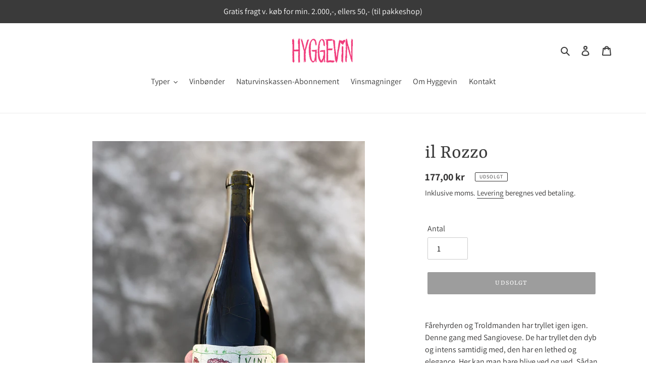

--- FILE ---
content_type: text/html; charset=utf-8
request_url: https://hyggevin.dk/products/il-rozzo
body_size: 29882
content:
<!doctype html>
<html class="no-js" lang="da">
<head>
  <meta charset="utf-8">
  <meta http-equiv="X-UA-Compatible" content="IE=edge,chrome=1">
  <meta name="viewport" content="width=device-width,initial-scale=1">
  <meta name="theme-color" content="#3a3a3a">
  <link rel="canonical" href="https://hyggevin.dk/products/il-rozzo"><title>il Rozzo
&ndash; Hyggevin</title><meta name="description" content="Fårehyrden og Troldmanden har tryllet igen igen. Denne gang med Sangiovese. De har tryllet den dyb og intens samtidig med, den har en lethed og elegance. Her kan man bare blive ved og ved. Sådan der. IGT 2019 Uden tilsat svovl Sangiovese 12.5%"><!-- /snippets/social-meta-tags.liquid -->




<meta property="og:site_name" content="Hyggevin">
<meta property="og:url" content="https://hyggevin.dk/products/il-rozzo">
<meta property="og:title" content="il Rozzo">
<meta property="og:type" content="product">
<meta property="og:description" content="Fårehyrden og Troldmanden har tryllet igen igen. Denne gang med Sangiovese. De har tryllet den dyb og intens samtidig med, den har en lethed og elegance. Her kan man bare blive ved og ved. Sådan der. IGT 2019 Uden tilsat svovl Sangiovese 12.5%">

  <meta property="og:price:amount" content="177,00">
  <meta property="og:price:currency" content="DKK">

<meta property="og:image" content="http://hyggevin.dk/cdn/shop/products/image_de7c431b-105f-4e42-9eed-32b8b9d26104_1200x1200.jpg?v=1586442827">
<meta property="og:image:secure_url" content="https://hyggevin.dk/cdn/shop/products/image_de7c431b-105f-4e42-9eed-32b8b9d26104_1200x1200.jpg?v=1586442827">


<meta name="twitter:card" content="summary_large_image">
<meta name="twitter:title" content="il Rozzo">
<meta name="twitter:description" content="Fårehyrden og Troldmanden har tryllet igen igen. Denne gang med Sangiovese. De har tryllet den dyb og intens samtidig med, den har en lethed og elegance. Her kan man bare blive ved og ved. Sådan der. IGT 2019 Uden tilsat svovl Sangiovese 12.5%">


  <link href="//hyggevin.dk/cdn/shop/t/1/assets/theme.scss.css?v=152274417389632471781759259892" rel="stylesheet" type="text/css" media="all" />

  <script>
    var theme = {
      breakpoints: {
        medium: 750,
        large: 990,
        widescreen: 1400
      },
      strings: {
        addToCart: "Læg i indkøbskurv",
        soldOut: "Udsolgt",
        unavailable: "Ikke tilgængelig",
        regularPrice: "Normalpris",
        salePrice: "Udsalgspris",
        sale: "Udsalg",
        fromLowestPrice: "fra [price]",
        vendor: "Forhandler",
        showMore: "Vis mere",
        showLess: "Vis mindre",
        searchFor: "Søg efter",
        addressError: "Der opstod en fejl under forsøg på at finde adressen",
        addressNoResults: "Ingen resultater for den adresse",
        addressQueryLimit: "Du har overskredet Googles API-brugerbegrænsning. Overvej at opgradere til et \u003ca href=\"https:\/\/developers.google.com\/maps\/premium\/usage-limits\"\u003ePremium-abonnement\u003c\/a\u003e.",
        authError: "Der opstod et problem under forsøg på at bekræfte din Google Maps-konto.",
        newWindow: "Åbner i nyt vindue.",
        external: "Åbner eksternt website.",
        newWindowExternal: "Åbner eksternt website i nyt vindue.",
        removeLabel: "Fjern [product]",
        update: "Opdatér",
        quantity: "Antal",
        discountedTotal: "Samled pris med rabat",
        regularTotal: "Samlet normalpris",
        priceColumn: "Se kolonnen Pris for at få flere oplysninger om rabatten.",
        quantityMinimumMessage: "Antal skal være 1 eller mere",
        cartError: "Der opstod en fejl under opdatering af din indkøbskurv. Prøv igen.",
        removedItemMessage: "Der blev fjernet \u003cspan class=\"cart__removed-product-details\"\u003e([quantity]) [link]\u003c\/span\u003e fra din indkøbskurv.",
        unitPrice: "Pris pr. stk.",
        unitPriceSeparator: "pr.",
        oneCartCount: "1 vare",
        otherCartCount: "[count] varer",
        quantityLabel: "Antal: [count]",
        products: "Produkter",
        loading: "Indlæser",
        number_of_results: "[result_number] ud af [results_count]",
        number_of_results_found: "[results_count] resultater blev fundet",
        one_result_found: "1 resultat blev fundet"
      },
      moneyFormat: "{{amount_with_comma_separator}} kr",
      moneyFormatWithCurrency: "{{amount_with_comma_separator}} DKK",
      settings: {
        predictiveSearchEnabled: true,
        predictiveSearchShowPrice: false,
        predictiveSearchShowVendor: false
      }
    }

    document.documentElement.className = document.documentElement.className.replace('no-js', 'js');
  </script><script src="//hyggevin.dk/cdn/shop/t/1/assets/lazysizes.js?v=94224023136283657951586086394" async="async"></script>
  <script src="//hyggevin.dk/cdn/shop/t/1/assets/vendor.js?v=85833464202832145531586086396" defer="defer"></script>
  <script src="//hyggevin.dk/cdn/shop/t/1/assets/theme.js?v=89031576585505892971586086395" defer="defer"></script>

  <script>window.performance && window.performance.mark && window.performance.mark('shopify.content_for_header.start');</script><meta name="google-site-verification" content="5FfeEsAIBHpkux9tPcYrj7IAgx9LhJ-AbTKigGjeK-o">
<meta id="shopify-digital-wallet" name="shopify-digital-wallet" content="/27107819591/digital_wallets/dialog">
<link rel="alternate" type="application/json+oembed" href="https://hyggevin.dk/products/il-rozzo.oembed">
<script async="async" src="/checkouts/internal/preloads.js?locale=da-DK"></script>
<script id="shopify-features" type="application/json">{"accessToken":"fa9a284b087262796db7fac52bf80456","betas":["rich-media-storefront-analytics"],"domain":"hyggevin.dk","predictiveSearch":true,"shopId":27107819591,"locale":"da"}</script>
<script>var Shopify = Shopify || {};
Shopify.shop = "hyggevin.myshopify.com";
Shopify.locale = "da";
Shopify.currency = {"active":"DKK","rate":"1.0"};
Shopify.country = "DK";
Shopify.theme = {"name":"Debut","id":80715186247,"schema_name":"Debut","schema_version":"16.5.2","theme_store_id":796,"role":"main"};
Shopify.theme.handle = "null";
Shopify.theme.style = {"id":null,"handle":null};
Shopify.cdnHost = "hyggevin.dk/cdn";
Shopify.routes = Shopify.routes || {};
Shopify.routes.root = "/";</script>
<script type="module">!function(o){(o.Shopify=o.Shopify||{}).modules=!0}(window);</script>
<script>!function(o){function n(){var o=[];function n(){o.push(Array.prototype.slice.apply(arguments))}return n.q=o,n}var t=o.Shopify=o.Shopify||{};t.loadFeatures=n(),t.autoloadFeatures=n()}(window);</script>
<script id="shop-js-analytics" type="application/json">{"pageType":"product"}</script>
<script defer="defer" async type="module" src="//hyggevin.dk/cdn/shopifycloud/shop-js/modules/v2/client.init-shop-cart-sync_CBzXdMlg.da.esm.js"></script>
<script defer="defer" async type="module" src="//hyggevin.dk/cdn/shopifycloud/shop-js/modules/v2/chunk.common_BTlsrWeV.esm.js"></script>
<script type="module">
  await import("//hyggevin.dk/cdn/shopifycloud/shop-js/modules/v2/client.init-shop-cart-sync_CBzXdMlg.da.esm.js");
await import("//hyggevin.dk/cdn/shopifycloud/shop-js/modules/v2/chunk.common_BTlsrWeV.esm.js");

  window.Shopify.SignInWithShop?.initShopCartSync?.({"fedCMEnabled":true,"windoidEnabled":true});

</script>
<script>(function() {
  var isLoaded = false;
  function asyncLoad() {
    if (isLoaded) return;
    isLoaded = true;
    var urls = ["https:\/\/chimpstatic.com\/mcjs-connected\/js\/users\/745f7c0004975f73b5737712c\/a2ad6cdf661c32acc4223e8d3.js?shop=hyggevin.myshopify.com","https:\/\/cdn-app.sealsubscriptions.com\/shopify\/public\/js\/sealsubscriptions.js?shop=hyggevin.myshopify.com"];
    for (var i = 0; i < urls.length; i++) {
      var s = document.createElement('script');
      s.type = 'text/javascript';
      s.async = true;
      s.src = urls[i];
      var x = document.getElementsByTagName('script')[0];
      x.parentNode.insertBefore(s, x);
    }
  };
  if(window.attachEvent) {
    window.attachEvent('onload', asyncLoad);
  } else {
    window.addEventListener('load', asyncLoad, false);
  }
})();</script>
<script id="__st">var __st={"a":27107819591,"offset":3600,"reqid":"7b34df74-c9e2-4707-9fca-e08be5571a73-1768592067","pageurl":"hyggevin.dk\/products\/il-rozzo","u":"fbe052109605","p":"product","rtyp":"product","rid":4565004156999};</script>
<script>window.ShopifyPaypalV4VisibilityTracking = true;</script>
<script id="captcha-bootstrap">!function(){'use strict';const t='contact',e='account',n='new_comment',o=[[t,t],['blogs',n],['comments',n],[t,'customer']],c=[[e,'customer_login'],[e,'guest_login'],[e,'recover_customer_password'],[e,'create_customer']],r=t=>t.map((([t,e])=>`form[action*='/${t}']:not([data-nocaptcha='true']) input[name='form_type'][value='${e}']`)).join(','),a=t=>()=>t?[...document.querySelectorAll(t)].map((t=>t.form)):[];function s(){const t=[...o],e=r(t);return a(e)}const i='password',u='form_key',d=['recaptcha-v3-token','g-recaptcha-response','h-captcha-response',i],f=()=>{try{return window.sessionStorage}catch{return}},m='__shopify_v',_=t=>t.elements[u];function p(t,e,n=!1){try{const o=window.sessionStorage,c=JSON.parse(o.getItem(e)),{data:r}=function(t){const{data:e,action:n}=t;return t[m]||n?{data:e,action:n}:{data:t,action:n}}(c);for(const[e,n]of Object.entries(r))t.elements[e]&&(t.elements[e].value=n);n&&o.removeItem(e)}catch(o){console.error('form repopulation failed',{error:o})}}const l='form_type',E='cptcha';function T(t){t.dataset[E]=!0}const w=window,h=w.document,L='Shopify',v='ce_forms',y='captcha';let A=!1;((t,e)=>{const n=(g='f06e6c50-85a8-45c8-87d0-21a2b65856fe',I='https://cdn.shopify.com/shopifycloud/storefront-forms-hcaptcha/ce_storefront_forms_captcha_hcaptcha.v1.5.2.iife.js',D={infoText:'Beskyttet af hCaptcha',privacyText:'Beskyttelse af persondata',termsText:'Vilkår'},(t,e,n)=>{const o=w[L][v],c=o.bindForm;if(c)return c(t,g,e,D).then(n);var r;o.q.push([[t,g,e,D],n]),r=I,A||(h.body.append(Object.assign(h.createElement('script'),{id:'captcha-provider',async:!0,src:r})),A=!0)});var g,I,D;w[L]=w[L]||{},w[L][v]=w[L][v]||{},w[L][v].q=[],w[L][y]=w[L][y]||{},w[L][y].protect=function(t,e){n(t,void 0,e),T(t)},Object.freeze(w[L][y]),function(t,e,n,w,h,L){const[v,y,A,g]=function(t,e,n){const i=e?o:[],u=t?c:[],d=[...i,...u],f=r(d),m=r(i),_=r(d.filter((([t,e])=>n.includes(e))));return[a(f),a(m),a(_),s()]}(w,h,L),I=t=>{const e=t.target;return e instanceof HTMLFormElement?e:e&&e.form},D=t=>v().includes(t);t.addEventListener('submit',(t=>{const e=I(t);if(!e)return;const n=D(e)&&!e.dataset.hcaptchaBound&&!e.dataset.recaptchaBound,o=_(e),c=g().includes(e)&&(!o||!o.value);(n||c)&&t.preventDefault(),c&&!n&&(function(t){try{if(!f())return;!function(t){const e=f();if(!e)return;const n=_(t);if(!n)return;const o=n.value;o&&e.removeItem(o)}(t);const e=Array.from(Array(32),(()=>Math.random().toString(36)[2])).join('');!function(t,e){_(t)||t.append(Object.assign(document.createElement('input'),{type:'hidden',name:u})),t.elements[u].value=e}(t,e),function(t,e){const n=f();if(!n)return;const o=[...t.querySelectorAll(`input[type='${i}']`)].map((({name:t})=>t)),c=[...d,...o],r={};for(const[a,s]of new FormData(t).entries())c.includes(a)||(r[a]=s);n.setItem(e,JSON.stringify({[m]:1,action:t.action,data:r}))}(t,e)}catch(e){console.error('failed to persist form',e)}}(e),e.submit())}));const S=(t,e)=>{t&&!t.dataset[E]&&(n(t,e.some((e=>e===t))),T(t))};for(const o of['focusin','change'])t.addEventListener(o,(t=>{const e=I(t);D(e)&&S(e,y())}));const B=e.get('form_key'),M=e.get(l),P=B&&M;t.addEventListener('DOMContentLoaded',(()=>{const t=y();if(P)for(const e of t)e.elements[l].value===M&&p(e,B);[...new Set([...A(),...v().filter((t=>'true'===t.dataset.shopifyCaptcha))])].forEach((e=>S(e,t)))}))}(h,new URLSearchParams(w.location.search),n,t,e,['guest_login'])})(!0,!0)}();</script>
<script integrity="sha256-4kQ18oKyAcykRKYeNunJcIwy7WH5gtpwJnB7kiuLZ1E=" data-source-attribution="shopify.loadfeatures" defer="defer" src="//hyggevin.dk/cdn/shopifycloud/storefront/assets/storefront/load_feature-a0a9edcb.js" crossorigin="anonymous"></script>
<script data-source-attribution="shopify.dynamic_checkout.dynamic.init">var Shopify=Shopify||{};Shopify.PaymentButton=Shopify.PaymentButton||{isStorefrontPortableWallets:!0,init:function(){window.Shopify.PaymentButton.init=function(){};var t=document.createElement("script");t.src="https://hyggevin.dk/cdn/shopifycloud/portable-wallets/latest/portable-wallets.da.js",t.type="module",document.head.appendChild(t)}};
</script>
<script data-source-attribution="shopify.dynamic_checkout.buyer_consent">
  function portableWalletsHideBuyerConsent(e){var t=document.getElementById("shopify-buyer-consent"),n=document.getElementById("shopify-subscription-policy-button");t&&n&&(t.classList.add("hidden"),t.setAttribute("aria-hidden","true"),n.removeEventListener("click",e))}function portableWalletsShowBuyerConsent(e){var t=document.getElementById("shopify-buyer-consent"),n=document.getElementById("shopify-subscription-policy-button");t&&n&&(t.classList.remove("hidden"),t.removeAttribute("aria-hidden"),n.addEventListener("click",e))}window.Shopify?.PaymentButton&&(window.Shopify.PaymentButton.hideBuyerConsent=portableWalletsHideBuyerConsent,window.Shopify.PaymentButton.showBuyerConsent=portableWalletsShowBuyerConsent);
</script>
<script data-source-attribution="shopify.dynamic_checkout.cart.bootstrap">document.addEventListener("DOMContentLoaded",(function(){function t(){return document.querySelector("shopify-accelerated-checkout-cart, shopify-accelerated-checkout")}if(t())Shopify.PaymentButton.init();else{new MutationObserver((function(e,n){t()&&(Shopify.PaymentButton.init(),n.disconnect())})).observe(document.body,{childList:!0,subtree:!0})}}));
</script>
<script id='scb4127' type='text/javascript' async='' src='https://hyggevin.dk/cdn/shopifycloud/privacy-banner/storefront-banner.js'></script>
<script>window.performance && window.performance.mark && window.performance.mark('shopify.content_for_header.end');</script>
<link href="https://monorail-edge.shopifysvc.com" rel="dns-prefetch">
<script>(function(){if ("sendBeacon" in navigator && "performance" in window) {try {var session_token_from_headers = performance.getEntriesByType('navigation')[0].serverTiming.find(x => x.name == '_s').description;} catch {var session_token_from_headers = undefined;}var session_cookie_matches = document.cookie.match(/_shopify_s=([^;]*)/);var session_token_from_cookie = session_cookie_matches && session_cookie_matches.length === 2 ? session_cookie_matches[1] : "";var session_token = session_token_from_headers || session_token_from_cookie || "";function handle_abandonment_event(e) {var entries = performance.getEntries().filter(function(entry) {return /monorail-edge.shopifysvc.com/.test(entry.name);});if (!window.abandonment_tracked && entries.length === 0) {window.abandonment_tracked = true;var currentMs = Date.now();var navigation_start = performance.timing.navigationStart;var payload = {shop_id: 27107819591,url: window.location.href,navigation_start,duration: currentMs - navigation_start,session_token,page_type: "product"};window.navigator.sendBeacon("https://monorail-edge.shopifysvc.com/v1/produce", JSON.stringify({schema_id: "online_store_buyer_site_abandonment/1.1",payload: payload,metadata: {event_created_at_ms: currentMs,event_sent_at_ms: currentMs}}));}}window.addEventListener('pagehide', handle_abandonment_event);}}());</script>
<script id="web-pixels-manager-setup">(function e(e,d,r,n,o){if(void 0===o&&(o={}),!Boolean(null===(a=null===(i=window.Shopify)||void 0===i?void 0:i.analytics)||void 0===a?void 0:a.replayQueue)){var i,a;window.Shopify=window.Shopify||{};var t=window.Shopify;t.analytics=t.analytics||{};var s=t.analytics;s.replayQueue=[],s.publish=function(e,d,r){return s.replayQueue.push([e,d,r]),!0};try{self.performance.mark("wpm:start")}catch(e){}var l=function(){var e={modern:/Edge?\/(1{2}[4-9]|1[2-9]\d|[2-9]\d{2}|\d{4,})\.\d+(\.\d+|)|Firefox\/(1{2}[4-9]|1[2-9]\d|[2-9]\d{2}|\d{4,})\.\d+(\.\d+|)|Chrom(ium|e)\/(9{2}|\d{3,})\.\d+(\.\d+|)|(Maci|X1{2}).+ Version\/(15\.\d+|(1[6-9]|[2-9]\d|\d{3,})\.\d+)([,.]\d+|)( \(\w+\)|)( Mobile\/\w+|) Safari\/|Chrome.+OPR\/(9{2}|\d{3,})\.\d+\.\d+|(CPU[ +]OS|iPhone[ +]OS|CPU[ +]iPhone|CPU IPhone OS|CPU iPad OS)[ +]+(15[._]\d+|(1[6-9]|[2-9]\d|\d{3,})[._]\d+)([._]\d+|)|Android:?[ /-](13[3-9]|1[4-9]\d|[2-9]\d{2}|\d{4,})(\.\d+|)(\.\d+|)|Android.+Firefox\/(13[5-9]|1[4-9]\d|[2-9]\d{2}|\d{4,})\.\d+(\.\d+|)|Android.+Chrom(ium|e)\/(13[3-9]|1[4-9]\d|[2-9]\d{2}|\d{4,})\.\d+(\.\d+|)|SamsungBrowser\/([2-9]\d|\d{3,})\.\d+/,legacy:/Edge?\/(1[6-9]|[2-9]\d|\d{3,})\.\d+(\.\d+|)|Firefox\/(5[4-9]|[6-9]\d|\d{3,})\.\d+(\.\d+|)|Chrom(ium|e)\/(5[1-9]|[6-9]\d|\d{3,})\.\d+(\.\d+|)([\d.]+$|.*Safari\/(?![\d.]+ Edge\/[\d.]+$))|(Maci|X1{2}).+ Version\/(10\.\d+|(1[1-9]|[2-9]\d|\d{3,})\.\d+)([,.]\d+|)( \(\w+\)|)( Mobile\/\w+|) Safari\/|Chrome.+OPR\/(3[89]|[4-9]\d|\d{3,})\.\d+\.\d+|(CPU[ +]OS|iPhone[ +]OS|CPU[ +]iPhone|CPU IPhone OS|CPU iPad OS)[ +]+(10[._]\d+|(1[1-9]|[2-9]\d|\d{3,})[._]\d+)([._]\d+|)|Android:?[ /-](13[3-9]|1[4-9]\d|[2-9]\d{2}|\d{4,})(\.\d+|)(\.\d+|)|Mobile Safari.+OPR\/([89]\d|\d{3,})\.\d+\.\d+|Android.+Firefox\/(13[5-9]|1[4-9]\d|[2-9]\d{2}|\d{4,})\.\d+(\.\d+|)|Android.+Chrom(ium|e)\/(13[3-9]|1[4-9]\d|[2-9]\d{2}|\d{4,})\.\d+(\.\d+|)|Android.+(UC? ?Browser|UCWEB|U3)[ /]?(15\.([5-9]|\d{2,})|(1[6-9]|[2-9]\d|\d{3,})\.\d+)\.\d+|SamsungBrowser\/(5\.\d+|([6-9]|\d{2,})\.\d+)|Android.+MQ{2}Browser\/(14(\.(9|\d{2,})|)|(1[5-9]|[2-9]\d|\d{3,})(\.\d+|))(\.\d+|)|K[Aa][Ii]OS\/(3\.\d+|([4-9]|\d{2,})\.\d+)(\.\d+|)/},d=e.modern,r=e.legacy,n=navigator.userAgent;return n.match(d)?"modern":n.match(r)?"legacy":"unknown"}(),u="modern"===l?"modern":"legacy",c=(null!=n?n:{modern:"",legacy:""})[u],f=function(e){return[e.baseUrl,"/wpm","/b",e.hashVersion,"modern"===e.buildTarget?"m":"l",".js"].join("")}({baseUrl:d,hashVersion:r,buildTarget:u}),m=function(e){var d=e.version,r=e.bundleTarget,n=e.surface,o=e.pageUrl,i=e.monorailEndpoint;return{emit:function(e){var a=e.status,t=e.errorMsg,s=(new Date).getTime(),l=JSON.stringify({metadata:{event_sent_at_ms:s},events:[{schema_id:"web_pixels_manager_load/3.1",payload:{version:d,bundle_target:r,page_url:o,status:a,surface:n,error_msg:t},metadata:{event_created_at_ms:s}}]});if(!i)return console&&console.warn&&console.warn("[Web Pixels Manager] No Monorail endpoint provided, skipping logging."),!1;try{return self.navigator.sendBeacon.bind(self.navigator)(i,l)}catch(e){}var u=new XMLHttpRequest;try{return u.open("POST",i,!0),u.setRequestHeader("Content-Type","text/plain"),u.send(l),!0}catch(e){return console&&console.warn&&console.warn("[Web Pixels Manager] Got an unhandled error while logging to Monorail."),!1}}}}({version:r,bundleTarget:l,surface:e.surface,pageUrl:self.location.href,monorailEndpoint:e.monorailEndpoint});try{o.browserTarget=l,function(e){var d=e.src,r=e.async,n=void 0===r||r,o=e.onload,i=e.onerror,a=e.sri,t=e.scriptDataAttributes,s=void 0===t?{}:t,l=document.createElement("script"),u=document.querySelector("head"),c=document.querySelector("body");if(l.async=n,l.src=d,a&&(l.integrity=a,l.crossOrigin="anonymous"),s)for(var f in s)if(Object.prototype.hasOwnProperty.call(s,f))try{l.dataset[f]=s[f]}catch(e){}if(o&&l.addEventListener("load",o),i&&l.addEventListener("error",i),u)u.appendChild(l);else{if(!c)throw new Error("Did not find a head or body element to append the script");c.appendChild(l)}}({src:f,async:!0,onload:function(){if(!function(){var e,d;return Boolean(null===(d=null===(e=window.Shopify)||void 0===e?void 0:e.analytics)||void 0===d?void 0:d.initialized)}()){var d=window.webPixelsManager.init(e)||void 0;if(d){var r=window.Shopify.analytics;r.replayQueue.forEach((function(e){var r=e[0],n=e[1],o=e[2];d.publishCustomEvent(r,n,o)})),r.replayQueue=[],r.publish=d.publishCustomEvent,r.visitor=d.visitor,r.initialized=!0}}},onerror:function(){return m.emit({status:"failed",errorMsg:"".concat(f," has failed to load")})},sri:function(e){var d=/^sha384-[A-Za-z0-9+/=]+$/;return"string"==typeof e&&d.test(e)}(c)?c:"",scriptDataAttributes:o}),m.emit({status:"loading"})}catch(e){m.emit({status:"failed",errorMsg:(null==e?void 0:e.message)||"Unknown error"})}}})({shopId: 27107819591,storefrontBaseUrl: "https://hyggevin.dk",extensionsBaseUrl: "https://extensions.shopifycdn.com/cdn/shopifycloud/web-pixels-manager",monorailEndpoint: "https://monorail-edge.shopifysvc.com/unstable/produce_batch",surface: "storefront-renderer",enabledBetaFlags: ["2dca8a86"],webPixelsConfigList: [{"id":"1066893645","configuration":"{\"config\":\"{\\\"pixel_id\\\":\\\"GT-MRL3TN4\\\",\\\"target_country\\\":\\\"DK\\\",\\\"gtag_events\\\":[{\\\"type\\\":\\\"purchase\\\",\\\"action_label\\\":\\\"MC-R0F29PDFGV\\\"},{\\\"type\\\":\\\"page_view\\\",\\\"action_label\\\":\\\"MC-R0F29PDFGV\\\"},{\\\"type\\\":\\\"view_item\\\",\\\"action_label\\\":\\\"MC-R0F29PDFGV\\\"}],\\\"enable_monitoring_mode\\\":false}\"}","eventPayloadVersion":"v1","runtimeContext":"OPEN","scriptVersion":"b2a88bafab3e21179ed38636efcd8a93","type":"APP","apiClientId":1780363,"privacyPurposes":[],"dataSharingAdjustments":{"protectedCustomerApprovalScopes":["read_customer_address","read_customer_email","read_customer_name","read_customer_personal_data","read_customer_phone"]}},{"id":"shopify-app-pixel","configuration":"{}","eventPayloadVersion":"v1","runtimeContext":"STRICT","scriptVersion":"0450","apiClientId":"shopify-pixel","type":"APP","privacyPurposes":["ANALYTICS","MARKETING"]},{"id":"shopify-custom-pixel","eventPayloadVersion":"v1","runtimeContext":"LAX","scriptVersion":"0450","apiClientId":"shopify-pixel","type":"CUSTOM","privacyPurposes":["ANALYTICS","MARKETING"]}],isMerchantRequest: false,initData: {"shop":{"name":"Hyggevin","paymentSettings":{"currencyCode":"DKK"},"myshopifyDomain":"hyggevin.myshopify.com","countryCode":"DK","storefrontUrl":"https:\/\/hyggevin.dk"},"customer":null,"cart":null,"checkout":null,"productVariants":[{"price":{"amount":177.0,"currencyCode":"DKK"},"product":{"title":"il Rozzo","vendor":"Hyggevin","id":"4565004156999","untranslatedTitle":"il Rozzo","url":"\/products\/il-rozzo","type":"Rødvin"},"id":"32027794538567","image":{"src":"\/\/hyggevin.dk\/cdn\/shop\/products\/image_de7c431b-105f-4e42-9eed-32b8b9d26104.jpg?v=1586442827"},"sku":"","title":"Default Title","untranslatedTitle":"Default Title"}],"purchasingCompany":null},},"https://hyggevin.dk/cdn","fcfee988w5aeb613cpc8e4bc33m6693e112",{"modern":"","legacy":""},{"shopId":"27107819591","storefrontBaseUrl":"https:\/\/hyggevin.dk","extensionBaseUrl":"https:\/\/extensions.shopifycdn.com\/cdn\/shopifycloud\/web-pixels-manager","surface":"storefront-renderer","enabledBetaFlags":"[\"2dca8a86\"]","isMerchantRequest":"false","hashVersion":"fcfee988w5aeb613cpc8e4bc33m6693e112","publish":"custom","events":"[[\"page_viewed\",{}],[\"product_viewed\",{\"productVariant\":{\"price\":{\"amount\":177.0,\"currencyCode\":\"DKK\"},\"product\":{\"title\":\"il Rozzo\",\"vendor\":\"Hyggevin\",\"id\":\"4565004156999\",\"untranslatedTitle\":\"il Rozzo\",\"url\":\"\/products\/il-rozzo\",\"type\":\"Rødvin\"},\"id\":\"32027794538567\",\"image\":{\"src\":\"\/\/hyggevin.dk\/cdn\/shop\/products\/image_de7c431b-105f-4e42-9eed-32b8b9d26104.jpg?v=1586442827\"},\"sku\":\"\",\"title\":\"Default Title\",\"untranslatedTitle\":\"Default Title\"}}]]"});</script><script>
  window.ShopifyAnalytics = window.ShopifyAnalytics || {};
  window.ShopifyAnalytics.meta = window.ShopifyAnalytics.meta || {};
  window.ShopifyAnalytics.meta.currency = 'DKK';
  var meta = {"product":{"id":4565004156999,"gid":"gid:\/\/shopify\/Product\/4565004156999","vendor":"Hyggevin","type":"Rødvin","handle":"il-rozzo","variants":[{"id":32027794538567,"price":17700,"name":"il Rozzo","public_title":null,"sku":""}],"remote":false},"page":{"pageType":"product","resourceType":"product","resourceId":4565004156999,"requestId":"7b34df74-c9e2-4707-9fca-e08be5571a73-1768592067"}};
  for (var attr in meta) {
    window.ShopifyAnalytics.meta[attr] = meta[attr];
  }
</script>
<script class="analytics">
  (function () {
    var customDocumentWrite = function(content) {
      var jquery = null;

      if (window.jQuery) {
        jquery = window.jQuery;
      } else if (window.Checkout && window.Checkout.$) {
        jquery = window.Checkout.$;
      }

      if (jquery) {
        jquery('body').append(content);
      }
    };

    var hasLoggedConversion = function(token) {
      if (token) {
        return document.cookie.indexOf('loggedConversion=' + token) !== -1;
      }
      return false;
    }

    var setCookieIfConversion = function(token) {
      if (token) {
        var twoMonthsFromNow = new Date(Date.now());
        twoMonthsFromNow.setMonth(twoMonthsFromNow.getMonth() + 2);

        document.cookie = 'loggedConversion=' + token + '; expires=' + twoMonthsFromNow;
      }
    }

    var trekkie = window.ShopifyAnalytics.lib = window.trekkie = window.trekkie || [];
    if (trekkie.integrations) {
      return;
    }
    trekkie.methods = [
      'identify',
      'page',
      'ready',
      'track',
      'trackForm',
      'trackLink'
    ];
    trekkie.factory = function(method) {
      return function() {
        var args = Array.prototype.slice.call(arguments);
        args.unshift(method);
        trekkie.push(args);
        return trekkie;
      };
    };
    for (var i = 0; i < trekkie.methods.length; i++) {
      var key = trekkie.methods[i];
      trekkie[key] = trekkie.factory(key);
    }
    trekkie.load = function(config) {
      trekkie.config = config || {};
      trekkie.config.initialDocumentCookie = document.cookie;
      var first = document.getElementsByTagName('script')[0];
      var script = document.createElement('script');
      script.type = 'text/javascript';
      script.onerror = function(e) {
        var scriptFallback = document.createElement('script');
        scriptFallback.type = 'text/javascript';
        scriptFallback.onerror = function(error) {
                var Monorail = {
      produce: function produce(monorailDomain, schemaId, payload) {
        var currentMs = new Date().getTime();
        var event = {
          schema_id: schemaId,
          payload: payload,
          metadata: {
            event_created_at_ms: currentMs,
            event_sent_at_ms: currentMs
          }
        };
        return Monorail.sendRequest("https://" + monorailDomain + "/v1/produce", JSON.stringify(event));
      },
      sendRequest: function sendRequest(endpointUrl, payload) {
        // Try the sendBeacon API
        if (window && window.navigator && typeof window.navigator.sendBeacon === 'function' && typeof window.Blob === 'function' && !Monorail.isIos12()) {
          var blobData = new window.Blob([payload], {
            type: 'text/plain'
          });

          if (window.navigator.sendBeacon(endpointUrl, blobData)) {
            return true;
          } // sendBeacon was not successful

        } // XHR beacon

        var xhr = new XMLHttpRequest();

        try {
          xhr.open('POST', endpointUrl);
          xhr.setRequestHeader('Content-Type', 'text/plain');
          xhr.send(payload);
        } catch (e) {
          console.log(e);
        }

        return false;
      },
      isIos12: function isIos12() {
        return window.navigator.userAgent.lastIndexOf('iPhone; CPU iPhone OS 12_') !== -1 || window.navigator.userAgent.lastIndexOf('iPad; CPU OS 12_') !== -1;
      }
    };
    Monorail.produce('monorail-edge.shopifysvc.com',
      'trekkie_storefront_load_errors/1.1',
      {shop_id: 27107819591,
      theme_id: 80715186247,
      app_name: "storefront",
      context_url: window.location.href,
      source_url: "//hyggevin.dk/cdn/s/trekkie.storefront.cd680fe47e6c39ca5d5df5f0a32d569bc48c0f27.min.js"});

        };
        scriptFallback.async = true;
        scriptFallback.src = '//hyggevin.dk/cdn/s/trekkie.storefront.cd680fe47e6c39ca5d5df5f0a32d569bc48c0f27.min.js';
        first.parentNode.insertBefore(scriptFallback, first);
      };
      script.async = true;
      script.src = '//hyggevin.dk/cdn/s/trekkie.storefront.cd680fe47e6c39ca5d5df5f0a32d569bc48c0f27.min.js';
      first.parentNode.insertBefore(script, first);
    };
    trekkie.load(
      {"Trekkie":{"appName":"storefront","development":false,"defaultAttributes":{"shopId":27107819591,"isMerchantRequest":null,"themeId":80715186247,"themeCityHash":"12328117823540612670","contentLanguage":"da","currency":"DKK","eventMetadataId":"04a6273f-758b-474a-a623-2689e6027c31"},"isServerSideCookieWritingEnabled":true,"monorailRegion":"shop_domain","enabledBetaFlags":["65f19447"]},"Session Attribution":{},"S2S":{"facebookCapiEnabled":false,"source":"trekkie-storefront-renderer","apiClientId":580111}}
    );

    var loaded = false;
    trekkie.ready(function() {
      if (loaded) return;
      loaded = true;

      window.ShopifyAnalytics.lib = window.trekkie;

      var originalDocumentWrite = document.write;
      document.write = customDocumentWrite;
      try { window.ShopifyAnalytics.merchantGoogleAnalytics.call(this); } catch(error) {};
      document.write = originalDocumentWrite;

      window.ShopifyAnalytics.lib.page(null,{"pageType":"product","resourceType":"product","resourceId":4565004156999,"requestId":"7b34df74-c9e2-4707-9fca-e08be5571a73-1768592067","shopifyEmitted":true});

      var match = window.location.pathname.match(/checkouts\/(.+)\/(thank_you|post_purchase)/)
      var token = match? match[1]: undefined;
      if (!hasLoggedConversion(token)) {
        setCookieIfConversion(token);
        window.ShopifyAnalytics.lib.track("Viewed Product",{"currency":"DKK","variantId":32027794538567,"productId":4565004156999,"productGid":"gid:\/\/shopify\/Product\/4565004156999","name":"il Rozzo","price":"177.00","sku":"","brand":"Hyggevin","variant":null,"category":"Rødvin","nonInteraction":true,"remote":false},undefined,undefined,{"shopifyEmitted":true});
      window.ShopifyAnalytics.lib.track("monorail:\/\/trekkie_storefront_viewed_product\/1.1",{"currency":"DKK","variantId":32027794538567,"productId":4565004156999,"productGid":"gid:\/\/shopify\/Product\/4565004156999","name":"il Rozzo","price":"177.00","sku":"","brand":"Hyggevin","variant":null,"category":"Rødvin","nonInteraction":true,"remote":false,"referer":"https:\/\/hyggevin.dk\/products\/il-rozzo"});
      }
    });


        var eventsListenerScript = document.createElement('script');
        eventsListenerScript.async = true;
        eventsListenerScript.src = "//hyggevin.dk/cdn/shopifycloud/storefront/assets/shop_events_listener-3da45d37.js";
        document.getElementsByTagName('head')[0].appendChild(eventsListenerScript);

})();</script>
<script
  defer
  src="https://hyggevin.dk/cdn/shopifycloud/perf-kit/shopify-perf-kit-3.0.4.min.js"
  data-application="storefront-renderer"
  data-shop-id="27107819591"
  data-render-region="gcp-us-east1"
  data-page-type="product"
  data-theme-instance-id="80715186247"
  data-theme-name="Debut"
  data-theme-version="16.5.2"
  data-monorail-region="shop_domain"
  data-resource-timing-sampling-rate="10"
  data-shs="true"
  data-shs-beacon="true"
  data-shs-export-with-fetch="true"
  data-shs-logs-sample-rate="1"
  data-shs-beacon-endpoint="https://hyggevin.dk/api/collect"
></script>
</head>

<body class="template-product">

  <a class="in-page-link visually-hidden skip-link" href="#MainContent">Gå til indhold</a><style data-shopify>

  .cart-popup {
    box-shadow: 1px 1px 10px 2px rgba(235, 235, 235, 0.5);
  }</style><div class="cart-popup-wrapper cart-popup-wrapper--hidden" role="dialog" aria-modal="true" aria-labelledby="CartPopupHeading" data-cart-popup-wrapper>
  <div class="cart-popup" data-cart-popup tabindex="-1">
    <div class="cart-popup__header">
      <h2 id="CartPopupHeading" class="cart-popup__heading">Netop føjet til din indkøbskurv</h2>
      <button class="cart-popup__close" aria-label="Luk" data-cart-popup-close><svg aria-hidden="true" focusable="false" role="presentation" class="icon icon-close" viewBox="0 0 40 40"><path d="M23.868 20.015L39.117 4.78c1.11-1.108 1.11-2.77 0-3.877-1.109-1.108-2.773-1.108-3.882 0L19.986 16.137 4.737.904C3.628-.204 1.965-.204.856.904c-1.11 1.108-1.11 2.77 0 3.877l15.249 15.234L.855 35.248c-1.108 1.108-1.108 2.77 0 3.877.555.554 1.248.831 1.942.831s1.386-.277 1.94-.83l15.25-15.234 15.248 15.233c.555.554 1.248.831 1.941.831s1.387-.277 1.941-.83c1.11-1.109 1.11-2.77 0-3.878L23.868 20.015z" class="layer"/></svg></button>
    </div>
    <div class="cart-popup-item">
      <div class="cart-popup-item__image-wrapper hide" data-cart-popup-image-wrapper>
        <div class="cart-popup-item__image cart-popup-item__image--placeholder" data-cart-popup-image-placeholder>
          <div data-placeholder-size></div>
          <div class="placeholder-background placeholder-background--animation"></div>
        </div>
      </div>
      <div class="cart-popup-item__description">
        <div>
          <div class="cart-popup-item__title" data-cart-popup-title></div>
          <ul class="product-details" aria-label="Produktdetaljer" data-cart-popup-product-details></ul>
        </div>
        <div class="cart-popup-item__quantity">
          <span class="visually-hidden" data-cart-popup-quantity-label></span>
          <span aria-hidden="true">Antal:</span>
          <span aria-hidden="true" data-cart-popup-quantity></span>
        </div>
      </div>
    </div>

    <a href="/cart" class="cart-popup__cta-link btn btn--secondary-accent">
      Se indkøbskurv (<span data-cart-popup-cart-quantity></span>)
    </a>

    <div class="cart-popup__dismiss">
      <button class="cart-popup__dismiss-button text-link text-link--accent" data-cart-popup-dismiss>
        Tilbage til butikken
      </button>
    </div>
  </div>
</div>

<div id="shopify-section-header" class="shopify-section">
  <style>
    
      .site-header__logo-image {
        max-width: 120px;
      }
    

    
  </style>


<div id="SearchDrawer" class="search-bar drawer drawer--top" role="dialog" aria-modal="true" aria-label="Søg" data-predictive-search-drawer>
  <div class="search-bar__interior">
    <div class="search-form__container" data-search-form-container>
      <form class="search-form search-bar__form" action="/search" method="get" role="search">
        <div class="search-form__input-wrapper">
          <input
            type="text"
            name="q"
            placeholder="Søg"
            role="combobox"
            aria-autocomplete="list"
            aria-owns="predictive-search-results"
            aria-expanded="false"
            aria-label="Søg"
            aria-haspopup="listbox"
            class="search-form__input search-bar__input"
            data-predictive-search-drawer-input
          />
          <input type="hidden" name="options[prefix]" value="last" aria-hidden="true" />
          <div class="predictive-search-wrapper predictive-search-wrapper--drawer" data-predictive-search-mount="drawer"></div>
        </div>

        <button class="search-bar__submit search-form__submit"
          type="submit"
          data-search-form-submit>
          <svg aria-hidden="true" focusable="false" role="presentation" class="icon icon-search" viewBox="0 0 37 40"><path d="M35.6 36l-9.8-9.8c4.1-5.4 3.6-13.2-1.3-18.1-5.4-5.4-14.2-5.4-19.7 0-5.4 5.4-5.4 14.2 0 19.7 2.6 2.6 6.1 4.1 9.8 4.1 3 0 5.9-1 8.3-2.8l9.8 9.8c.4.4.9.6 1.4.6s1-.2 1.4-.6c.9-.9.9-2.1.1-2.9zm-20.9-8.2c-2.6 0-5.1-1-7-2.9-3.9-3.9-3.9-10.1 0-14C9.6 9 12.2 8 14.7 8s5.1 1 7 2.9c3.9 3.9 3.9 10.1 0 14-1.9 1.9-4.4 2.9-7 2.9z"/></svg>
          <span class="icon__fallback-text">Indsend</span>
        </button>
      </form>

      <div class="search-bar__actions">
        <button type="button" class="btn--link search-bar__close js-drawer-close">
          <svg aria-hidden="true" focusable="false" role="presentation" class="icon icon-close" viewBox="0 0 40 40"><path d="M23.868 20.015L39.117 4.78c1.11-1.108 1.11-2.77 0-3.877-1.109-1.108-2.773-1.108-3.882 0L19.986 16.137 4.737.904C3.628-.204 1.965-.204.856.904c-1.11 1.108-1.11 2.77 0 3.877l15.249 15.234L.855 35.248c-1.108 1.108-1.108 2.77 0 3.877.555.554 1.248.831 1.942.831s1.386-.277 1.94-.83l15.25-15.234 15.248 15.233c.555.554 1.248.831 1.941.831s1.387-.277 1.941-.83c1.11-1.109 1.11-2.77 0-3.878L23.868 20.015z" class="layer"/></svg>
          <span class="icon__fallback-text">Luk søgning</span>
        </button>
      </div>
    </div>
  </div>
</div>


<div data-section-id="header" data-section-type="header-section" data-header-section>
  
    
      <style>
        .announcement-bar {
          background-color: #3a3a3a;
        }

        .announcement-bar--link:hover {
          

          
            
            background-color: #5a5a5a;
          
        }

        .announcement-bar__message {
          color: #ffffff;
        }
      </style>

      
        <div class="announcement-bar">
      

        <p class="announcement-bar__message">Gratis fragt v. køb for min. 2.000,-, ellers 50,- (til pakkeshop)</p>

      
        </div>
      

    
  

  <header class="site-header logo--center" role="banner">
    <div class="grid grid--no-gutters grid--table site-header__mobile-nav">
      

      <div class="grid__item medium-up--one-third medium-up--push-one-third logo-align--center">
        
        
          <div class="h2 site-header__logo">
        
          
<a href="/" class="site-header__logo-image site-header__logo-image--centered">
              
              <img class="lazyload js"
                   src="//hyggevin.dk/cdn/shop/files/hyggevin-logo_300x300.gif?v=1613529182"
                   data-src="//hyggevin.dk/cdn/shop/files/hyggevin-logo_{width}x.gif?v=1613529182"
                   data-widths="[180, 360, 540, 720, 900, 1080, 1296, 1512, 1728, 2048]"
                   data-aspectratio="2.460674157303371"
                   data-sizes="auto"
                   alt="Hyggevin"
                   style="max-width: 120px">
              <noscript>
                
                <img src="//hyggevin.dk/cdn/shop/files/hyggevin-logo_120x.gif?v=1613529182"
                     srcset="//hyggevin.dk/cdn/shop/files/hyggevin-logo_120x.gif?v=1613529182 1x, //hyggevin.dk/cdn/shop/files/hyggevin-logo_120x@2x.gif?v=1613529182 2x"
                     alt="Hyggevin"
                     style="max-width: 120px;">
              </noscript>
            </a>
          
        
          </div>
        
      </div>

      

      <div class="grid__item medium-up--one-third medium-up--push-one-third text-right site-header__icons site-header__icons--plus">
        <div class="site-header__icons-wrapper">

          <button type="button" class="btn--link site-header__icon site-header__search-toggle js-drawer-open-top">
            <svg aria-hidden="true" focusable="false" role="presentation" class="icon icon-search" viewBox="0 0 37 40"><path d="M35.6 36l-9.8-9.8c4.1-5.4 3.6-13.2-1.3-18.1-5.4-5.4-14.2-5.4-19.7 0-5.4 5.4-5.4 14.2 0 19.7 2.6 2.6 6.1 4.1 9.8 4.1 3 0 5.9-1 8.3-2.8l9.8 9.8c.4.4.9.6 1.4.6s1-.2 1.4-.6c.9-.9.9-2.1.1-2.9zm-20.9-8.2c-2.6 0-5.1-1-7-2.9-3.9-3.9-3.9-10.1 0-14C9.6 9 12.2 8 14.7 8s5.1 1 7 2.9c3.9 3.9 3.9 10.1 0 14-1.9 1.9-4.4 2.9-7 2.9z"/></svg>
            <span class="icon__fallback-text">Søg</span>
          </button>

          
            
              <a href="https://shopify.com/27107819591/account?locale=da&region_country=DK" class="site-header__icon site-header__account">
                <svg aria-hidden="true" focusable="false" role="presentation" class="icon icon-login" viewBox="0 0 28.33 37.68"><path d="M14.17 14.9a7.45 7.45 0 1 0-7.5-7.45 7.46 7.46 0 0 0 7.5 7.45zm0-10.91a3.45 3.45 0 1 1-3.5 3.46A3.46 3.46 0 0 1 14.17 4zM14.17 16.47A14.18 14.18 0 0 0 0 30.68c0 1.41.66 4 5.11 5.66a27.17 27.17 0 0 0 9.06 1.34c6.54 0 14.17-1.84 14.17-7a14.18 14.18 0 0 0-14.17-14.21zm0 17.21c-6.3 0-10.17-1.77-10.17-3a10.17 10.17 0 1 1 20.33 0c.01 1.23-3.86 3-10.16 3z"/></svg>
                <span class="icon__fallback-text">Log ind</span>
              </a>
            
          

          <a href="/cart" class="site-header__icon site-header__cart">
            <svg aria-hidden="true" focusable="false" role="presentation" class="icon icon-cart" viewBox="0 0 37 40"><path d="M36.5 34.8L33.3 8h-5.9C26.7 3.9 23 .8 18.5.8S10.3 3.9 9.6 8H3.7L.5 34.8c-.2 1.5.4 2.4.9 3 .5.5 1.4 1.2 3.1 1.2h28c1.3 0 2.4-.4 3.1-1.3.7-.7 1-1.8.9-2.9zm-18-30c2.2 0 4.1 1.4 4.7 3.2h-9.5c.7-1.9 2.6-3.2 4.8-3.2zM4.5 35l2.8-23h2.2v3c0 1.1.9 2 2 2s2-.9 2-2v-3h10v3c0 1.1.9 2 2 2s2-.9 2-2v-3h2.2l2.8 23h-28z"/></svg>
            <span class="icon__fallback-text">Indkøbskurv</span>
            <div id="CartCount" class="site-header__cart-count hide" data-cart-count-bubble>
              <span data-cart-count>0</span>
              <span class="icon__fallback-text medium-up--hide">varer</span>
            </div>
          </a>

          
            <button type="button" class="btn--link site-header__icon site-header__menu js-mobile-nav-toggle mobile-nav--open" aria-controls="MobileNav"  aria-expanded="false" aria-label="Menu">
              <svg aria-hidden="true" focusable="false" role="presentation" class="icon icon-hamburger" viewBox="0 0 37 40"><path d="M33.5 25h-30c-1.1 0-2-.9-2-2s.9-2 2-2h30c1.1 0 2 .9 2 2s-.9 2-2 2zm0-11.5h-30c-1.1 0-2-.9-2-2s.9-2 2-2h30c1.1 0 2 .9 2 2s-.9 2-2 2zm0 23h-30c-1.1 0-2-.9-2-2s.9-2 2-2h30c1.1 0 2 .9 2 2s-.9 2-2 2z"/></svg>
              <svg aria-hidden="true" focusable="false" role="presentation" class="icon icon-close" viewBox="0 0 40 40"><path d="M23.868 20.015L39.117 4.78c1.11-1.108 1.11-2.77 0-3.877-1.109-1.108-2.773-1.108-3.882 0L19.986 16.137 4.737.904C3.628-.204 1.965-.204.856.904c-1.11 1.108-1.11 2.77 0 3.877l15.249 15.234L.855 35.248c-1.108 1.108-1.108 2.77 0 3.877.555.554 1.248.831 1.942.831s1.386-.277 1.94-.83l15.25-15.234 15.248 15.233c.555.554 1.248.831 1.941.831s1.387-.277 1.941-.83c1.11-1.109 1.11-2.77 0-3.878L23.868 20.015z" class="layer"/></svg>
            </button>
          
        </div>

      </div>
    </div>

    <nav class="mobile-nav-wrapper medium-up--hide" role="navigation">
      <ul id="MobileNav" class="mobile-nav">
        
<li class="mobile-nav__item border-bottom">
            
              
              <button type="button" class="btn--link js-toggle-submenu mobile-nav__link" data-target="typer-1" data-level="1" aria-expanded="false">
                <span class="mobile-nav__label">Typer</span>
                <div class="mobile-nav__icon">
                  <svg aria-hidden="true" focusable="false" role="presentation" class="icon icon-chevron-right" viewBox="0 0 14 14"><path d="M3.871.604c.44-.439 1.152-.439 1.591 0l5.515 5.515s-.049-.049.003.004l.082.08c.439.44.44 1.153 0 1.592l-5.6 5.6a1.125 1.125 0 0 1-1.59-1.59L8.675 7 3.87 2.195a1.125 1.125 0 0 1 0-1.59z" fill="#fff"/></svg>
                </div>
              </button>
              <ul class="mobile-nav__dropdown" data-parent="typer-1" data-level="2">
                <li class="visually-hidden" tabindex="-1" data-menu-title="2">Typer Menu</li>
                <li class="mobile-nav__item border-bottom">
                  <div class="mobile-nav__table">
                    <div class="mobile-nav__table-cell mobile-nav__return">
                      <button class="btn--link js-toggle-submenu mobile-nav__return-btn" type="button" aria-expanded="true" aria-label="Typer">
                        <svg aria-hidden="true" focusable="false" role="presentation" class="icon icon-chevron-left" viewBox="0 0 14 14"><path d="M10.129.604a1.125 1.125 0 0 0-1.591 0L3.023 6.12s.049-.049-.003.004l-.082.08c-.439.44-.44 1.153 0 1.592l5.6 5.6a1.125 1.125 0 0 0 1.59-1.59L5.325 7l4.805-4.805c.44-.439.44-1.151 0-1.59z" fill="#fff"/></svg>
                      </button>
                    </div>
                    <span class="mobile-nav__sublist-link mobile-nav__sublist-header mobile-nav__sublist-header--main-nav-parent">
                      <span class="mobile-nav__label">Typer</span>
                    </span>
                  </div>
                </li>

                
                  <li class="mobile-nav__item border-bottom">
                    
                      <a href="/collections/bobler"
                        class="mobile-nav__sublist-link"
                        
                      >
                        <span class="mobile-nav__label">Bobler</span>
                      </a>
                    
                  </li>
                
                  <li class="mobile-nav__item border-bottom">
                    
                      <a href="/collections/hvidvin"
                        class="mobile-nav__sublist-link"
                        
                      >
                        <span class="mobile-nav__label">Hvidvin</span>
                      </a>
                    
                  </li>
                
                  <li class="mobile-nav__item border-bottom">
                    
                      <a href="/collections/rosevin"
                        class="mobile-nav__sublist-link"
                        
                      >
                        <span class="mobile-nav__label">Rosévin</span>
                      </a>
                    
                  </li>
                
                  <li class="mobile-nav__item border-bottom">
                    
                      <a href="/collections/orangevin"
                        class="mobile-nav__sublist-link"
                        
                      >
                        <span class="mobile-nav__label">Orangevin</span>
                      </a>
                    
                  </li>
                
                  <li class="mobile-nav__item border-bottom">
                    
                      <a href="/collections/rodvin"
                        class="mobile-nav__sublist-link"
                        
                      >
                        <span class="mobile-nav__label">Rødvin</span>
                      </a>
                    
                  </li>
                
                  <li class="mobile-nav__item border-bottom">
                    
                      <a href="/collections/sod-portvin"
                        class="mobile-nav__sublist-link"
                        
                      >
                        <span class="mobile-nav__label">Sød/portvin</span>
                      </a>
                    
                  </li>
                
                  <li class="mobile-nav__item">
                    
                      <a href="/collections/olivenolie"
                        class="mobile-nav__sublist-link"
                        
                      >
                        <span class="mobile-nav__label">Olivenolie</span>
                      </a>
                    
                  </li>
                
              </ul>
            
          </li>
        
<li class="mobile-nav__item border-bottom">
            
              <a href="/collections"
                class="mobile-nav__link"
                
              >
                <span class="mobile-nav__label">Vinbønder</span>
              </a>
            
          </li>
        
<li class="mobile-nav__item border-bottom">
            
              <a href="/products/naturvinskassen"
                class="mobile-nav__link"
                
              >
                <span class="mobile-nav__label">Naturvinskassen-Abonnement</span>
              </a>
            
          </li>
        
<li class="mobile-nav__item border-bottom">
            
              <a href="/pages/vinsmagninger"
                class="mobile-nav__link"
                
              >
                <span class="mobile-nav__label">Vinsmagninger</span>
              </a>
            
          </li>
        
<li class="mobile-nav__item border-bottom">
            
              <a href="/pages/om-hyggevin"
                class="mobile-nav__link"
                
              >
                <span class="mobile-nav__label">Om Hyggevin</span>
              </a>
            
          </li>
        
<li class="mobile-nav__item">
            
              <a href="/pages/kontakt"
                class="mobile-nav__link"
                
              >
                <span class="mobile-nav__label">Kontakt</span>
              </a>
            
          </li>
        
      </ul>
    </nav>
  </header>

  
  <nav class="small--hide border-bottom" id="AccessibleNav" role="navigation">
    
<ul class="site-nav list--inline site-nav--centered" id="SiteNav">
  



    
      <li class="site-nav--has-dropdown" data-has-dropdowns>
        <button class="site-nav__link site-nav__link--main site-nav__link--button" type="button" aria-expanded="false" aria-controls="SiteNavLabel-typer">
          <span class="site-nav__label">Typer</span><svg aria-hidden="true" focusable="false" role="presentation" class="icon icon-chevron-down" viewBox="0 0 9 9"><path d="M8.542 2.558a.625.625 0 0 1 0 .884l-3.6 3.6a.626.626 0 0 1-.884 0l-3.6-3.6a.625.625 0 1 1 .884-.884L4.5 5.716l3.158-3.158a.625.625 0 0 1 .884 0z" fill="#fff"/></svg>
        </button>

        <div class="site-nav__dropdown" id="SiteNavLabel-typer">
          
            <ul>
              
                <li>
                  <a href="/collections/bobler"
                  class="site-nav__link site-nav__child-link"
                  
                >
                    <span class="site-nav__label">Bobler</span>
                  </a>
                </li>
              
                <li>
                  <a href="/collections/hvidvin"
                  class="site-nav__link site-nav__child-link"
                  
                >
                    <span class="site-nav__label">Hvidvin</span>
                  </a>
                </li>
              
                <li>
                  <a href="/collections/rosevin"
                  class="site-nav__link site-nav__child-link"
                  
                >
                    <span class="site-nav__label">Rosévin</span>
                  </a>
                </li>
              
                <li>
                  <a href="/collections/orangevin"
                  class="site-nav__link site-nav__child-link"
                  
                >
                    <span class="site-nav__label">Orangevin</span>
                  </a>
                </li>
              
                <li>
                  <a href="/collections/rodvin"
                  class="site-nav__link site-nav__child-link"
                  
                >
                    <span class="site-nav__label">Rødvin</span>
                  </a>
                </li>
              
                <li>
                  <a href="/collections/sod-portvin"
                  class="site-nav__link site-nav__child-link"
                  
                >
                    <span class="site-nav__label">Sød/portvin</span>
                  </a>
                </li>
              
                <li>
                  <a href="/collections/olivenolie"
                  class="site-nav__link site-nav__child-link site-nav__link--last"
                  
                >
                    <span class="site-nav__label">Olivenolie</span>
                  </a>
                </li>
              
            </ul>
          
        </div>
      </li>
    
  



    
      <li >
        <a href="/collections"
          class="site-nav__link site-nav__link--main"
          
        >
          <span class="site-nav__label">Vinbønder</span>
        </a>
      </li>
    
  



    
      <li >
        <a href="/products/naturvinskassen"
          class="site-nav__link site-nav__link--main"
          
        >
          <span class="site-nav__label">Naturvinskassen-Abonnement</span>
        </a>
      </li>
    
  



    
      <li >
        <a href="/pages/vinsmagninger"
          class="site-nav__link site-nav__link--main"
          
        >
          <span class="site-nav__label">Vinsmagninger</span>
        </a>
      </li>
    
  



    
      <li >
        <a href="/pages/om-hyggevin"
          class="site-nav__link site-nav__link--main"
          
        >
          <span class="site-nav__label">Om Hyggevin</span>
        </a>
      </li>
    
  



    
      <li >
        <a href="/pages/kontakt"
          class="site-nav__link site-nav__link--main"
          
        >
          <span class="site-nav__label">Kontakt</span>
        </a>
      </li>
    
  
</ul>

  </nav>
  
</div>



<script type="application/ld+json">
{
  "@context": "http://schema.org",
  "@type": "Organization",
  "name": "Hyggevin",
  
    
    "logo": "https:\/\/hyggevin.dk\/cdn\/shop\/files\/hyggevin-logo_219x.gif?v=1613529182",
  
  "sameAs": [
    "",
    "https:\/\/www.facebook.com\/hyggevin\/",
    "",
    "https:\/\/www.instagram.com\/hyggevin\/",
    "",
    "",
    "",
    ""
  ],
  "url": "https:\/\/hyggevin.dk"
}
</script>




</div>

  <div class="page-container drawer-page-content" id="PageContainer">

    <main class="main-content js-focus-hidden" id="MainContent" role="main" tabindex="-1">
      

<div id="shopify-section-product-template" class="shopify-section"><div class="product-template__container page-width"
  id="ProductSection-product-template"
  data-section-id="product-template"
  data-section-type="product"
  data-enable-history-state="true"
  data-ajax-enabled="true"
>
  


  <div class="grid product-single">
    <div class="grid__item product-single__media-group medium-up--two-thirds" data-product-single-media-group>






<div id="FeaturedMedia-product-template-6549865889863-wrapper"
    class="product-single__media-wrapper js"
    
    
    
    data-product-single-media-wrapper
    data-media-id="product-template-6549865889863"
    tabindex="-1">
  
      
<style>#FeaturedMedia-product-template-6549865889863 {
    max-width: 540.0px;
    max-height: 720px;
  }

  #FeaturedMedia-product-template-6549865889863-wrapper {
    max-width: 540.0px;
  }
</style>

      <div
        id="ImageZoom-product-template-6549865889863"
        style="padding-top:133.33333333333334%;"
        class="product-single__media js-zoom-enabled"
         data-image-zoom-wrapper data-zoom="//hyggevin.dk/cdn/shop/products/image_de7c431b-105f-4e42-9eed-32b8b9d26104_1024x1024@2x.jpg?v=1586442827">
        <img id="FeaturedMedia-product-template-6549865889863"
          class="feature-row__image product-featured-media lazyload"
          src="//hyggevin.dk/cdn/shop/products/image_de7c431b-105f-4e42-9eed-32b8b9d26104_300x300.jpg?v=1586442827"
          data-src="//hyggevin.dk/cdn/shop/products/image_de7c431b-105f-4e42-9eed-32b8b9d26104_{width}x.jpg?v=1586442827"
          data-widths="[180, 360, 540, 720, 900, 1080, 1296, 1512, 1728, 2048]"
          data-aspectratio="0.75"
          data-sizes="auto"
          alt="il Rozzo">
      </div>
    
</div>

<noscript>
        
        <img src="//hyggevin.dk/cdn/shop/products/image_de7c431b-105f-4e42-9eed-32b8b9d26104_720x@2x.jpg?v=1586442827" alt="il Rozzo" id="FeaturedMedia-product-template" class="product-featured-media" style="max-width: 720px;">
      </noscript>

      

    </div>

    <div class="grid__item medium-up--one-third">
      <div class="product-single__meta">

        <h1 class="product-single__title">il Rozzo</h1>

          <div class="product__price">
            
<dl class="price
   price--sold-out 
  
  "
  data-price
>

  
<div class="price__pricing-group">
    <div class="price__regular">
      <dt>
        <span class="visually-hidden visually-hidden--inline">Normalpris</span>
      </dt>
      <dd>
        <span class="price-item price-item--regular" data-regular-price>
          177,00 kr
        </span>
      </dd>
    </div>
    <div class="price__sale">
      <dt>
        <span class="visually-hidden visually-hidden--inline">Udsalgspris</span>
      </dt>
      <dd>
        <span class="price-item price-item--sale" data-sale-price>
          177,00 kr
        </span>
      </dd>
      <dt>
        <span class="visually-hidden visually-hidden--inline">Normalpris</span>
      </dt>
      <dd>
        <s class="price-item price-item--regular" data-regular-price>
          
        </s>
      </dd>
    </div>
    <div class="price__badges">
      <span class="price__badge price__badge--sale" aria-hidden="true">
        <span>Udsalg</span>
      </span>
      <span class="price__badge price__badge--sold-out">
        <span>Udsolgt</span>
      </span>
    </div>
  </div>
  <div class="price__unit">
    <dt>
      <span class="visually-hidden visually-hidden--inline">Pris pr. stk.</span>
    </dt>
    <dd class="price-unit-price"><span data-unit-price></span><span aria-hidden="true">/</span><span class="visually-hidden">pr.&nbsp;</span><span data-unit-price-base-unit></span></dd>
  </div>
</dl>

          </div><div class="product__policies rte" data-product-policies>Inklusive moms.
<a href="/policies/shipping-policy">Levering</a> beregnes ved betaling.
</div><div class="stock-amount">

    
           
        </div>

          

          <form method="post" action="/cart/add" id="product_form_4565004156999" accept-charset="UTF-8" class="product-form product-form-product-template

 product-form--variant-sold-out" enctype="multipart/form-data" novalidate="novalidate" data-product-form=""><input type="hidden" name="form_type" value="product" /><input type="hidden" name="utf8" value="✓" />
            

            <select name="id" id="ProductSelect-product-template" class="product-form__variants no-js">
              
                <option value="32027794538567" selected="selected">
                  Default Title  - Udsolgt
                </option>
              
            </select>

            
              <div class="product-form__controls-group">
                <div class="product-form__item">
                  <label for="Quantity-product-template">Antal</label>
                  <input type="number" id="Quantity-product-template"
                    name="quantity" value="1" min="1" pattern="[0-9]*"
                    class="product-form__input product-form__input--quantity" data-quantity-input
                  >
                </div>
              </div>
            

            <div class="product-form__error-message-wrapper product-form__error-message-wrapper--hidden"
              data-error-message-wrapper
              role="alert"
            >
              <span class="visually-hidden">Fejl </span>
              <svg aria-hidden="true" focusable="false" role="presentation" class="icon icon-error" viewBox="0 0 14 14"><g fill="none" fill-rule="evenodd"><path d="M7 0a7 7 0 0 1 7 7 7 7 0 1 1-7-7z"/><path class="icon-error__symbol" d="M6.328 8.396l-.252-5.4h1.836l-.24 5.4H6.328zM6.04 10.16c0-.528.432-.972.96-.972s.972.444.972.972c0 .516-.444.96-.972.96a.97.97 0 0 1-.96-.96z"/></g></svg>
              <span class="product-form__error-message" data-error-message>Antal skal være 1 eller mere</span>
            </div>

            <div class="product-form__controls-group product-form__controls-group--submit">
              <div class="product-form__item product-form__item--submit product-form__item--no-variants"
              >
                <button type="submit" name="add"
                   aria-disabled="true"
                  aria-label="Udsolgt"
                  class="btn product-form__cart-submit"
                  data-add-to-cart>
                  <span data-add-to-cart-text>
                    
                      Udsolgt
                    
                  </span>
                  <span class="hide" data-loader>
                    <svg aria-hidden="true" focusable="false" role="presentation" class="icon icon-spinner" viewBox="0 0 20 20"><path d="M7.229 1.173a9.25 9.25 0 1 0 11.655 11.412 1.25 1.25 0 1 0-2.4-.698 6.75 6.75 0 1 1-8.506-8.329 1.25 1.25 0 1 0-.75-2.385z" fill="#919EAB"/></svg>
                  </span>
                </button>
                
              </div>
            </div>
          <input type="hidden" name="product-id" value="4565004156999" /><input type="hidden" name="section-id" value="product-template" /></form>
        </div><p class="visually-hidden" data-product-status
          aria-live="polite"
          role="status"
        ></p><p class="visually-hidden" data-loader-status
          aria-live="assertive"
          role="alert"
          aria-hidden="true"
        >Lægger produkt i din indkøbskurv</p>

        <div class="product-single__description rte">
          <p><span>Fårehyrden og Troldmanden har tryllet igen igen. Denne gang med Sangiovese. De har tryllet den dyb og intens samtidig med, den har en lethed og elegance. Her kan man bare blive ved og ved. Sådan der.</span></p>
<ul>
<li>IGT 2019</li>
<li>Uden tilsat svovl</li>
<li>Sangiovese</li>
<li>12.5%</li>
</ul>
        </div>

        
          <!-- /snippets/social-sharing.liquid -->
<ul class="social-sharing">

  
    <li>
      <a target="_blank" href="//www.facebook.com/sharer.php?u=https://hyggevin.dk/products/il-rozzo" class="btn btn--small btn--share share-facebook">
        <svg aria-hidden="true" focusable="false" role="presentation" class="icon icon-facebook" viewBox="0 0 20 20"><path fill="#444" d="M18.05.811q.439 0 .744.305t.305.744v16.637q0 .439-.305.744t-.744.305h-4.732v-7.221h2.415l.342-2.854h-2.757v-1.83q0-.659.293-1t1.073-.342h1.488V3.762q-.976-.098-2.171-.098-1.634 0-2.635.964t-1 2.72V9.47H7.951v2.854h2.415v7.221H1.413q-.439 0-.744-.305t-.305-.744V1.859q0-.439.305-.744T1.413.81H18.05z"/></svg>
        <span class="share-title" aria-hidden="true">Del</span>
        <span class="visually-hidden">Del på Facebook</span>
      </a>
    </li>
  

  
    <li>
      <a target="_blank" href="//twitter.com/share?text=il%20Rozzo&amp;url=https://hyggevin.dk/products/il-rozzo" class="btn btn--small btn--share share-twitter">
        <svg aria-hidden="true" focusable="false" role="presentation" class="icon icon-twitter" viewBox="0 0 20 20"><path fill="#444" d="M19.551 4.208q-.815 1.202-1.956 2.038 0 .082.02.255t.02.255q0 1.589-.469 3.179t-1.426 3.036-2.272 2.567-3.158 1.793-3.963.672q-3.301 0-6.031-1.773.571.041.937.041 2.751 0 4.911-1.671-1.284-.02-2.292-.784T2.456 11.85q.346.082.754.082.55 0 1.039-.163-1.365-.285-2.262-1.365T1.09 7.918v-.041q.774.408 1.773.448-.795-.53-1.263-1.396t-.469-1.864q0-1.019.509-1.997 1.487 1.854 3.596 2.924T9.81 7.184q-.143-.509-.143-.897 0-1.63 1.161-2.781t2.832-1.151q.815 0 1.569.326t1.284.917q1.345-.265 2.506-.958-.428 1.386-1.732 2.18 1.243-.163 2.262-.611z"/></svg>
        <span class="share-title" aria-hidden="true">Tweet</span>
        <span class="visually-hidden">Tweet på Twitter</span>
      </a>
    </li>
  

  
    <li>
      <a target="_blank" href="//pinterest.com/pin/create/button/?url=https://hyggevin.dk/products/il-rozzo&amp;media=//hyggevin.dk/cdn/shop/products/image_de7c431b-105f-4e42-9eed-32b8b9d26104_1024x1024.jpg?v=1586442827&amp;description=il%20Rozzo" class="btn btn--small btn--share share-pinterest">
        <svg aria-hidden="true" focusable="false" role="presentation" class="icon icon-pinterest" viewBox="0 0 20 20"><path fill="#444" d="M9.958.811q1.903 0 3.635.744t2.988 2 2 2.988.744 3.635q0 2.537-1.256 4.696t-3.415 3.415-4.696 1.256q-1.39 0-2.659-.366.707-1.147.951-2.025l.659-2.561q.244.463.903.817t1.39.354q1.464 0 2.622-.842t1.793-2.305.634-3.293q0-2.171-1.671-3.769t-4.257-1.598q-1.586 0-2.903.537T5.298 5.897 4.066 7.775t-.427 2.037q0 1.268.476 2.22t1.427 1.342q.171.073.293.012t.171-.232q.171-.61.195-.756.098-.268-.122-.512-.634-.707-.634-1.83 0-1.854 1.281-3.183t3.354-1.329q1.83 0 2.854 1t1.025 2.61q0 1.342-.366 2.476t-1.049 1.817-1.561.683q-.732 0-1.195-.537t-.293-1.269q.098-.342.256-.878t.268-.915.207-.817.098-.732q0-.61-.317-1t-.927-.39q-.756 0-1.269.695t-.512 1.744q0 .39.061.756t.134.537l.073.171q-1 4.342-1.22 5.098-.195.927-.146 2.171-2.513-1.122-4.062-3.44T.59 10.177q0-3.879 2.744-6.623T9.957.81z"/></svg>
        <span class="share-title" aria-hidden="true">Pin det</span>
        <span class="visually-hidden">Pin på Pinterest</span>
      </a>
    </li>
  

</ul>

        
    </div>
  </div>
</div>


  <script type="application/json" id="ProductJson-product-template">
    {"id":4565004156999,"title":"il Rozzo","handle":"il-rozzo","description":"\u003cp\u003e\u003cspan\u003eFårehyrden og Troldmanden har tryllet igen igen. Denne gang med Sangiovese. De har tryllet den dyb og intens samtidig med, den har en lethed og elegance. Her kan man bare blive ved og ved. Sådan der.\u003c\/span\u003e\u003c\/p\u003e\n\u003cul\u003e\n\u003cli\u003eIGT 2019\u003c\/li\u003e\n\u003cli\u003eUden tilsat svovl\u003c\/li\u003e\n\u003cli\u003eSangiovese\u003c\/li\u003e\n\u003cli\u003e12.5%\u003c\/li\u003e\n\u003c\/ul\u003e","published_at":"2020-04-07T19:30:16+02:00","created_at":"2020-04-08T07:43:33+02:00","vendor":"Hyggevin","type":"Rødvin","tags":["16+","Danilo Marcucci","Fårehyrden","il Rozzo","Natural wine","Naturlig vin","Naturvin","Rødvin","Sangiovese","Umbrien","Vini di Giovanni"],"price":17700,"price_min":17700,"price_max":17700,"available":false,"price_varies":false,"compare_at_price":null,"compare_at_price_min":0,"compare_at_price_max":0,"compare_at_price_varies":false,"variants":[{"id":32027794538567,"title":"Default Title","option1":"Default Title","option2":null,"option3":null,"sku":"","requires_shipping":true,"taxable":true,"featured_image":null,"available":false,"name":"il Rozzo","public_title":null,"options":["Default Title"],"price":17700,"weight":0,"compare_at_price":null,"inventory_management":"shopify","barcode":"","requires_selling_plan":false,"selling_plan_allocations":[]}],"images":["\/\/hyggevin.dk\/cdn\/shop\/products\/image_de7c431b-105f-4e42-9eed-32b8b9d26104.jpg?v=1586442827"],"featured_image":"\/\/hyggevin.dk\/cdn\/shop\/products\/image_de7c431b-105f-4e42-9eed-32b8b9d26104.jpg?v=1586442827","options":["Title"],"media":[{"alt":null,"id":6549865889863,"position":1,"preview_image":{"aspect_ratio":0.75,"height":4032,"width":3024,"src":"\/\/hyggevin.dk\/cdn\/shop\/products\/image_de7c431b-105f-4e42-9eed-32b8b9d26104.jpg?v=1586442827"},"aspect_ratio":0.75,"height":4032,"media_type":"image","src":"\/\/hyggevin.dk\/cdn\/shop\/products\/image_de7c431b-105f-4e42-9eed-32b8b9d26104.jpg?v=1586442827","width":3024}],"requires_selling_plan":false,"selling_plan_groups":[],"content":"\u003cp\u003e\u003cspan\u003eFårehyrden og Troldmanden har tryllet igen igen. Denne gang med Sangiovese. De har tryllet den dyb og intens samtidig med, den har en lethed og elegance. Her kan man bare blive ved og ved. Sådan der.\u003c\/span\u003e\u003c\/p\u003e\n\u003cul\u003e\n\u003cli\u003eIGT 2019\u003c\/li\u003e\n\u003cli\u003eUden tilsat svovl\u003c\/li\u003e\n\u003cli\u003eSangiovese\u003c\/li\u003e\n\u003cli\u003e12.5%\u003c\/li\u003e\n\u003c\/ul\u003e"}
  </script>
  <script type="application/json" id="ModelJson-product-template">
    []
  </script>





</div>
<div id="shopify-section-product-recommendations" class="shopify-section"><div class="page-width" data-base-url="/recommendations/products" data-product-id="4565004156999" data-section-id="product-recommendations" data-section-type="product-recommendations"></div>
</div>



<script>
  // Override default values of shop.strings for each template.
  // Alternate product templates can change values of
  // add to cart button, sold out, and unavailable states here.
  theme.productStrings = {
    addToCart: "Læg i indkøbskurv",
    soldOut: "Udsolgt",
    unavailable: "Ikke tilgængelig"
  }
</script>



<script type="application/ld+json">
{
  "@context": "http://schema.org/",
  "@type": "Product",
  "name": "il Rozzo",
  "url": "https:\/\/hyggevin.dk\/products\/il-rozzo","image": [
      "https:\/\/hyggevin.dk\/cdn\/shop\/products\/image_de7c431b-105f-4e42-9eed-32b8b9d26104_3024x.jpg?v=1586442827"
    ],"description": "Fårehyrden og Troldmanden har tryllet igen igen. Denne gang med Sangiovese. De har tryllet den dyb og intens samtidig med, den har en lethed og elegance. Her kan man bare blive ved og ved. Sådan der.\n\nIGT 2019\nUden tilsat svovl\nSangiovese\n12.5%\n","brand": {
    "@type": "Thing",
    "name": "Hyggevin"
  },
  "offers": [{
        "@type" : "Offer","availability" : "http://schema.org/OutOfStock",
        "price" : 177.0,
        "priceCurrency" : "DKK",
        "url" : "https:\/\/hyggevin.dk\/products\/il-rozzo?variant=32027794538567"
      }
]
}
</script>

    </main>

    <div id="shopify-section-footer" class="shopify-section">
<style>
  .site-footer__hr {
    border-bottom: 1px solid #dddddd;
  }

  .site-footer p,
  .site-footer__linklist-item a,
  .site-footer__rte a,
  .site-footer h4,
  .site-footer small,
  .site-footer__copyright-content a,
  .site-footer__newsletter-error,
  .site-footer__social-icons .social-icons__link {
    color: #333232;
  }

  .site-footer {
    color: #333232;
    background-color: #f6f6f6;
  }

  .site-footer__rte a {
    border-bottom: 1px solid #333232;
  }

  .site-footer__rte a:hover,
  .site-footer__linklist-item a:hover,
  .site-footer__copyright-content a:hover {
    color: #5a5858;
    border-bottom: 1px solid #5a5858;
  }

  .site-footer__social-icons .social-icons__link:hover {
    color: #5a5858;
  }
</style><footer class="site-footer" role="contentinfo" data-section-id="footer" data-section-type="footer-section">
  <div class="page-width">
    <div class="site-footer__content"><div class="site-footer__item
                    
                    site-footer__item--one-quarter
                    "
             >
          <div class="site-footer__item-inner site-footer__item-inner--text"><p class="h4">Hyggevin</p><div class="site-footer__rte
                              ">
                      <p>Rantzausgade 5<br/>9000 Aalborg<br/>tlf: 4050 4690<br/><a href="mailto:hyggevin@gmail.com" title="mailto:hyggevin@gmail.com">hyggevin@gmail.com</a></p>
                  </div></div>
        </div><div class="site-footer__item
                    
                    site-footer__item--one-quarter
                    "
             >
          <div class="site-footer__item-inner site-footer__item-inner--text"><p class="h4">Åbningstider</p><div class="site-footer__rte
                              ">
                      <p>Fredag: 11-18<br/>Lørdag: 10-14</p>
                  </div></div>
        </div><div class="site-footer__item
                    
                    site-footer__item--one-quarter
                    "
             >
          <div class="site-footer__item-inner site-footer__item-inner--link_list"><p class="h4">Links</p><ul class="site-footer__linklist
                            "><li class="site-footer__linklist-item">
                        <a href="/pages/om-hyggevin"
                          
                        >
                          Om Hyggevin
                        </a>
                      </li><li class="site-footer__linklist-item">
                        <a href="/pages/kontakt"
                          
                        >
                          Kontakt
                        </a>
                      </li><li class="site-footer__linklist-item">
                        <a href="https://hyggevin.dk/pages/handelsbetingelser"
                          
                        >
                          Handelsbetingelser
                        </a>
                      </li><li class="site-footer__linklist-item">
                        <a href="/policies/shipping-policy"
                          
                        >
                          Leveringsbetingelser
                        </a>
                      </li><li class="site-footer__linklist-item">
                        <a href="/policies/refund-policy"
                          
                        >
                          Reklamationsret
                        </a>
                      </li><li class="site-footer__linklist-item">
                        <a href="/policies/privacy-policy"
                          
                        >
                          Privatlivspolitik
                        </a>
                      </li></ul></div>
        </div><div class="site-footer__item
                    
                    site-footer__item--one-quarter
                    "
             >
          <div class="site-footer__item-inner site-footer__item-inner--newsletter"><p class="h4">Nyhedsbrev - tilmeld dig her</p><div class="site-footer__newsletter
                          "><form method="post" action="/contact#ContactFooter" id="ContactFooter" accept-charset="UTF-8" class="contact-form" novalidate="novalidate"><input type="hidden" name="form_type" value="customer" /><input type="hidden" name="utf8" value="✓" />
<input type="hidden" name="contact[tags]" value="newsletter">
                    <div class="input-group ">
                      <input type="email"
                        name="contact[email]"
                        id="ContactFooter-email"
                        class="input-group__field newsletter__input"
                        value=""
                        placeholder="E-mailadresse"
                        aria-label="E-mailadresse"
                        aria-required="true"
                        required
                        autocorrect="off"
                        autocapitalize="off"
                        >
                      <span class="input-group__btn">
                        <button type="submit" class="btn newsletter__submit" name="commit" id="Subscribe">
                          <span class="newsletter__submit-text--large">Abonnér</span>
                        </button>
                      </span>
                    </div>
                    
                  </form>
                </div></div>
        </div></div>
  </div>

  <hr class="site-footer__hr"><div class="page-width">
    <div class="grid grid--no-gutters small--text-center grid--footer-float-right"><div class="grid__item small--hide one-half site-footer-item-center-vertically"><div class="grid__item site-footer__payment-icons">
      <span class="visually-hidden">Betalingsmetoder</span>
      <ul class="payment-icons list--inline site-footer__icon-list"><li class="payment-icon">
            <svg class="icon icon--full-color" xmlns="http://www.w3.org/2000/svg" role="img" aria-labelledby="pi-american_express" viewBox="0 0 38 24" width="38" height="24"><title id="pi-american_express">American Express</title><path fill="#000" d="M35 0H3C1.3 0 0 1.3 0 3v18c0 1.7 1.4 3 3 3h32c1.7 0 3-1.3 3-3V3c0-1.7-1.4-3-3-3Z" opacity=".07"/><path fill="#006FCF" d="M35 1c1.1 0 2 .9 2 2v18c0 1.1-.9 2-2 2H3c-1.1 0-2-.9-2-2V3c0-1.1.9-2 2-2h32Z"/><path fill="#FFF" d="M22.012 19.936v-8.421L37 11.528v2.326l-1.732 1.852L37 17.573v2.375h-2.766l-1.47-1.622-1.46 1.628-9.292-.02Z"/><path fill="#006FCF" d="M23.013 19.012v-6.57h5.572v1.513h-3.768v1.028h3.678v1.488h-3.678v1.01h3.768v1.531h-5.572Z"/><path fill="#006FCF" d="m28.557 19.012 3.083-3.289-3.083-3.282h2.386l1.884 2.083 1.89-2.082H37v.051l-3.017 3.23L37 18.92v.093h-2.307l-1.917-2.103-1.898 2.104h-2.321Z"/><path fill="#FFF" d="M22.71 4.04h3.614l1.269 2.881V4.04h4.46l.77 2.159.771-2.159H37v8.421H19l3.71-8.421Z"/><path fill="#006FCF" d="m23.395 4.955-2.916 6.566h2l.55-1.315h2.98l.55 1.315h2.05l-2.904-6.566h-2.31Zm.25 3.777.875-2.09.873 2.09h-1.748Z"/><path fill="#006FCF" d="M28.581 11.52V4.953l2.811.01L32.84 9l1.456-4.046H37v6.565l-1.74.016v-4.51l-1.644 4.494h-1.59L30.35 7.01v4.51h-1.768Z"/></svg>

          </li><li class="payment-icon">
            <svg class="icon icon--full-color" viewBox="0 0 38 24" xmlns="http://www.w3.org/2000/svg" width="38" height="24" role="img" aria-labelledby="pi-maestro"><title id="pi-maestro">Maestro</title><path opacity=".07" d="M35 0H3C1.3 0 0 1.3 0 3v18c0 1.7 1.4 3 3 3h32c1.7 0 3-1.3 3-3V3c0-1.7-1.4-3-3-3z"/><path fill="#fff" d="M35 1c1.1 0 2 .9 2 2v18c0 1.1-.9 2-2 2H3c-1.1 0-2-.9-2-2V3c0-1.1.9-2 2-2h32"/><circle fill="#EB001B" cx="15" cy="12" r="7"/><circle fill="#00A2E5" cx="23" cy="12" r="7"/><path fill="#7375CF" d="M22 12c0-2.4-1.2-4.5-3-5.7-1.8 1.3-3 3.4-3 5.7s1.2 4.5 3 5.7c1.8-1.2 3-3.3 3-5.7z"/></svg>
          </li><li class="payment-icon">
            <svg class="icon icon--full-color" viewBox="0 0 38 24" xmlns="http://www.w3.org/2000/svg" role="img" width="38" height="24" aria-labelledby="pi-master"><title id="pi-master">Mastercard</title><path opacity=".07" d="M35 0H3C1.3 0 0 1.3 0 3v18c0 1.7 1.4 3 3 3h32c1.7 0 3-1.3 3-3V3c0-1.7-1.4-3-3-3z"/><path fill="#fff" d="M35 1c1.1 0 2 .9 2 2v18c0 1.1-.9 2-2 2H3c-1.1 0-2-.9-2-2V3c0-1.1.9-2 2-2h32"/><circle fill="#EB001B" cx="15" cy="12" r="7"/><circle fill="#F79E1B" cx="23" cy="12" r="7"/><path fill="#FF5F00" d="M22 12c0-2.4-1.2-4.5-3-5.7-1.8 1.3-3 3.4-3 5.7s1.2 4.5 3 5.7c1.8-1.2 3-3.3 3-5.7z"/></svg>
          </li><li class="payment-icon">
            <svg class="icon icon--full-color" viewBox="-36 25 38 24" xmlns="http://www.w3.org/2000/svg" width="38" height="24" role="img" aria-labelledby="pi-unionpay"><title id="pi-unionpay">Union Pay</title><path fill="#005B9A" d="M-36 46.8v.7-.7zM-18.3 25v24h-7.2c-1.3 0-2.1-1-1.8-2.3l4.4-19.4c.3-1.3 1.9-2.3 3.2-2.3h1.4zm12.6 0c-1.3 0-2.9 1-3.2 2.3l-4.5 19.4c-.3 1.3.5 2.3 1.8 2.3h-4.9V25h10.8z"/><path fill="#E9292D" d="M-19.7 25c-1.3 0-2.9 1.1-3.2 2.3l-4.4 19.4c-.3 1.3.5 2.3 1.8 2.3h-8.9c-.8 0-1.5-.6-1.5-1.4v-21c0-.8.7-1.6 1.5-1.6h14.7z"/><path fill="#0E73B9" d="M-5.7 25c-1.3 0-2.9 1.1-3.2 2.3l-4.4 19.4c-.3 1.3.5 2.3 1.8 2.3H-26h.5c-1.3 0-2.1-1-1.8-2.3l4.4-19.4c.3-1.3 1.9-2.3 3.2-2.3h14z"/><path fill="#059DA4" d="M2 26.6v21c0 .8-.6 1.4-1.5 1.4h-12.1c-1.3 0-2.1-1.1-1.8-2.3l4.5-19.4C-8.6 26-7 25-5.7 25H.5c.9 0 1.5.7 1.5 1.6z"/><path fill="#fff" d="M-21.122 38.645h.14c.14 0 .28-.07.28-.14l.42-.63h1.19l-.21.35h1.4l-.21.63h-1.68c-.21.28-.42.42-.7.42h-.84l.21-.63m-.21.91h3.01l-.21.7h-1.19l-.21.7h1.19l-.21.7h-1.19l-.28 1.05c-.07.14 0 .28.28.21h.98l-.21.7h-1.89c-.35 0-.49-.21-.35-.63l.35-1.33h-.77l.21-.7h.77l.21-.7h-.7l.21-.7zm4.83-1.75v.42s.56-.42 1.12-.42h1.96l-.77 2.66c-.07.28-.35.49-.77.49h-2.24l-.49 1.89c0 .07 0 .14.14.14h.42l-.14.56h-1.12c-.42 0-.56-.14-.49-.35l1.47-5.39h.91zm1.68.77h-1.75l-.21.7s.28-.21.77-.21h1.05l.14-.49zm-.63 1.68c.14 0 .21 0 .21-.14l.14-.35h-1.75l-.14.56 1.54-.07zm-1.19.84h.98v.42h.28c.14 0 .21-.07.21-.14l.07-.28h.84l-.14.49c-.07.35-.35.49-.77.56h-.56v.77c0 .14.07.21.35.21h.49l-.14.56h-1.19c-.35 0-.49-.14-.49-.49l.07-2.1zm4.2-2.45l.21-.84h1.19l-.07.28s.56-.28 1.05-.28h1.47l-.21.84h-.21l-1.12 3.85h.21l-.21.77h-.21l-.07.35h-1.19l.07-.35h-2.17l.21-.77h.21l1.12-3.85h-.28m1.26 0l-.28 1.05s.49-.21.91-.28c.07-.35.21-.77.21-.77h-.84zm-.49 1.54l-.28 1.12s.56-.28.98-.28c.14-.42.21-.77.21-.77l-.91-.07zm.21 2.31l.21-.77h-.84l-.21.77h.84zm2.87-4.69h1.12l.07.42c0 .07.07.14.21.14h.21l-.21.7h-.77c-.28 0-.49-.07-.49-.35l-.14-.91zm-.35 1.47h3.57l-.21.77h-1.19l-.21.7h1.12l-.21.77h-1.26l-.28.42h.63l.14.84c0 .07.07.14.21.14h.21l-.21.7h-.7c-.35 0-.56-.07-.56-.35l-.14-.77-.56.84c-.14.21-.35.35-.63.35h-1.05l.21-.7h.35c.14 0 .21-.07.35-.21l.84-1.26h-1.05l.21-.77h1.19l.21-.7h-1.19l.21-.77zm-19.74-5.04c-.14.7-.42 1.19-.91 1.54-.49.35-1.12.56-1.89.56-.7 0-1.26-.21-1.54-.56-.21-.28-.35-.56-.35-.98 0-.14 0-.35.07-.56l.84-3.92h1.19l-.77 3.92v.28c0 .21.07.35.14.49.14.21.35.28.7.28s.7-.07.91-.28c.21-.21.42-.42.49-.77l.77-3.92h1.19l-.84 3.92m1.12-1.54h.84l-.07.49.14-.14c.28-.28.63-.42 1.05-.42.35 0 .63.14.77.35.14.21.21.49.14.91l-.49 2.38h-.91l.42-2.17c.07-.28.07-.49 0-.56-.07-.14-.21-.14-.35-.14-.21 0-.42.07-.56.21-.14.14-.28.35-.28.63l-.42 2.03h-.91l.63-3.57m9.8 0h.84l-.07.49.14-.14c.28-.28.63-.42 1.05-.42.35 0 .63.14.77.35s.21.49.14.91l-.49 2.38h-.91l.42-2.24c.07-.21 0-.42-.07-.49-.07-.14-.21-.14-.35-.14-.21 0-.42.07-.56.21-.14.14-.28.35-.28.63l-.42 2.03h-.91l.7-3.57m-5.81 0h.98l-.77 3.5h-.98l.77-3.5m.35-1.33h.98l-.21.84h-.98l.21-.84zm1.4 4.55c-.21-.21-.35-.56-.35-.98v-.21c0-.07 0-.21.07-.28.14-.56.35-1.05.7-1.33.35-.35.84-.49 1.33-.49.42 0 .77.14 1.05.35.21.21.35.56.35.98v.21c0 .07 0 .21-.07.28-.14.56-.35.98-.7 1.33-.35.35-.84.49-1.33.49-.35 0-.7-.14-1.05-.35m1.89-.7c.14-.21.28-.49.35-.84v-.35c0-.21-.07-.35-.14-.49a.635.635 0 0 0-.49-.21c-.28 0-.49.07-.63.28-.14.21-.28.49-.35.84v.28c0 .21.07.35.14.49.14.14.28.21.49.21.28.07.42 0 .63-.21m6.51-4.69h2.52c.49 0 .84.14 1.12.35.28.21.35.56.35.91v.28c0 .07 0 .21-.07.28-.07.49-.35.98-.7 1.26-.42.35-.84.49-1.4.49h-1.4l-.42 2.03h-1.19l1.19-5.6m.56 2.59h1.12c.28 0 .49-.07.7-.21.14-.14.28-.35.35-.63v-.28c0-.21-.07-.35-.21-.42-.14-.07-.35-.14-.7-.14h-.91l-.35 1.68zm8.68 3.71c-.35.77-.7 1.26-.91 1.47-.21.21-.63.7-1.61.7l.07-.63c.84-.28 1.26-1.4 1.54-1.96l-.28-3.78h1.19l.07 2.38.91-2.31h1.05l-2.03 4.13m-2.94-3.85l-.42.28c-.42-.35-.84-.56-1.54-.21-.98.49-1.89 4.13.91 2.94l.14.21h1.12l.7-3.29-.91.07m-.56 1.82c-.21.56-.56.84-.91.77-.28-.14-.35-.63-.21-1.19.21-.56.56-.84.91-.77.28.14.35.63.21 1.19"/></svg>
          </li><li class="payment-icon">
            <svg class="icon icon--full-color" viewBox="0 0 38 24" xmlns="http://www.w3.org/2000/svg" role="img" width="38" height="24" aria-labelledby="pi-visa"><title id="pi-visa">Visa</title><path opacity=".07" d="M35 0H3C1.3 0 0 1.3 0 3v18c0 1.7 1.4 3 3 3h32c1.7 0 3-1.3 3-3V3c0-1.7-1.4-3-3-3z"/><path fill="#fff" d="M35 1c1.1 0 2 .9 2 2v18c0 1.1-.9 2-2 2H3c-1.1 0-2-.9-2-2V3c0-1.1.9-2 2-2h32"/><path d="M28.3 10.1H28c-.4 1-.7 1.5-1 3h1.9c-.3-1.5-.3-2.2-.6-3zm2.9 5.9h-1.7c-.1 0-.1 0-.2-.1l-.2-.9-.1-.2h-2.4c-.1 0-.2 0-.2.2l-.3.9c0 .1-.1.1-.1.1h-2.1l.2-.5L27 8.7c0-.5.3-.7.8-.7h1.5c.1 0 .2 0 .2.2l1.4 6.5c.1.4.2.7.2 1.1.1.1.1.1.1.2zm-13.4-.3l.4-1.8c.1 0 .2.1.2.1.7.3 1.4.5 2.1.4.2 0 .5-.1.7-.2.5-.2.5-.7.1-1.1-.2-.2-.5-.3-.8-.5-.4-.2-.8-.4-1.1-.7-1.2-1-.8-2.4-.1-3.1.6-.4.9-.8 1.7-.8 1.2 0 2.5 0 3.1.2h.1c-.1.6-.2 1.1-.4 1.7-.5-.2-1-.4-1.5-.4-.3 0-.6 0-.9.1-.2 0-.3.1-.4.2-.2.2-.2.5 0 .7l.5.4c.4.2.8.4 1.1.6.5.3 1 .8 1.1 1.4.2.9-.1 1.7-.9 2.3-.5.4-.7.6-1.4.6-1.4 0-2.5.1-3.4-.2-.1.2-.1.2-.2.1zm-3.5.3c.1-.7.1-.7.2-1 .5-2.2 1-4.5 1.4-6.7.1-.2.1-.3.3-.3H18c-.2 1.2-.4 2.1-.7 3.2-.3 1.5-.6 3-1 4.5 0 .2-.1.2-.3.2M5 8.2c0-.1.2-.2.3-.2h3.4c.5 0 .9.3 1 .8l.9 4.4c0 .1 0 .1.1.2 0-.1.1-.1.1-.1l2.1-5.1c-.1-.1 0-.2.1-.2h2.1c0 .1 0 .1-.1.2l-3.1 7.3c-.1.2-.1.3-.2.4-.1.1-.3 0-.5 0H9.7c-.1 0-.2 0-.2-.2L7.9 9.5c-.2-.2-.5-.5-.9-.6-.6-.3-1.7-.5-1.9-.5L5 8.2z" fill="#142688"/></svg>
          </li></ul>
    </div></div><div class="grid__item one-half small--one-whole site-footer-item-tall"><ul class="list--inline site-footer__social-icons social-icons site-footer__icon-list">
            <li class="social-icons__item">
              <a href="https://www.findsmiley.dk/20200" target="_blank" title="Se kontrolrapport på findsmiley.dk" rel="noopener noreferrer"><img src="https://cdn.shopify.com/s/files/1/0271/0781/9591/files/Banner_gul_99x32_96594956-1eec-4877-8356-4441132ff58f.gif?v=1586174226" alt="Se kontrolrapport" width="" height="" /></a>
            </li><li class="social-icons__item">
                  <a class="social-icons__link" href="https://www.facebook.com/hyggevin/" aria-describedby="a11y-external-message"><svg aria-hidden="true" focusable="false" role="presentation" class="icon icon-facebook" viewBox="0 0 20 20"><path fill="#444" d="M18.05.811q.439 0 .744.305t.305.744v16.637q0 .439-.305.744t-.744.305h-4.732v-7.221h2.415l.342-2.854h-2.757v-1.83q0-.659.293-1t1.073-.342h1.488V3.762q-.976-.098-2.171-.098-1.634 0-2.635.964t-1 2.72V9.47H7.951v2.854h2.415v7.221H1.413q-.439 0-.744-.305t-.305-.744V1.859q0-.439.305-.744T1.413.81H18.05z"/></svg><span class="icon__fallback-text">Facebook</span>
                  </a>
                </li><li class="social-icons__item">
                  <a class="social-icons__link" href="https://www.instagram.com/hyggevin/" aria-describedby="a11y-external-message"><svg aria-hidden="true" focusable="false" role="presentation" class="icon icon-instagram" viewBox="0 0 512 512"><path d="M256 49.5c67.3 0 75.2.3 101.8 1.5 24.6 1.1 37.9 5.2 46.8 8.7 11.8 4.6 20.2 10 29 18.8s14.3 17.2 18.8 29c3.4 8.9 7.6 22.2 8.7 46.8 1.2 26.6 1.5 34.5 1.5 101.8s-.3 75.2-1.5 101.8c-1.1 24.6-5.2 37.9-8.7 46.8-4.6 11.8-10 20.2-18.8 29s-17.2 14.3-29 18.8c-8.9 3.4-22.2 7.6-46.8 8.7-26.6 1.2-34.5 1.5-101.8 1.5s-75.2-.3-101.8-1.5c-24.6-1.1-37.9-5.2-46.8-8.7-11.8-4.6-20.2-10-29-18.8s-14.3-17.2-18.8-29c-3.4-8.9-7.6-22.2-8.7-46.8-1.2-26.6-1.5-34.5-1.5-101.8s.3-75.2 1.5-101.8c1.1-24.6 5.2-37.9 8.7-46.8 4.6-11.8 10-20.2 18.8-29s17.2-14.3 29-18.8c8.9-3.4 22.2-7.6 46.8-8.7 26.6-1.3 34.5-1.5 101.8-1.5m0-45.4c-68.4 0-77 .3-103.9 1.5C125.3 6.8 107 11.1 91 17.3c-16.6 6.4-30.6 15.1-44.6 29.1-14 14-22.6 28.1-29.1 44.6-6.2 16-10.5 34.3-11.7 61.2C4.4 179 4.1 187.6 4.1 256s.3 77 1.5 103.9c1.2 26.8 5.5 45.1 11.7 61.2 6.4 16.6 15.1 30.6 29.1 44.6 14 14 28.1 22.6 44.6 29.1 16 6.2 34.3 10.5 61.2 11.7 26.9 1.2 35.4 1.5 103.9 1.5s77-.3 103.9-1.5c26.8-1.2 45.1-5.5 61.2-11.7 16.6-6.4 30.6-15.1 44.6-29.1 14-14 22.6-28.1 29.1-44.6 6.2-16 10.5-34.3 11.7-61.2 1.2-26.9 1.5-35.4 1.5-103.9s-.3-77-1.5-103.9c-1.2-26.8-5.5-45.1-11.7-61.2-6.4-16.6-15.1-30.6-29.1-44.6-14-14-28.1-22.6-44.6-29.1-16-6.2-34.3-10.5-61.2-11.7-27-1.1-35.6-1.4-104-1.4z"/><path d="M256 126.6c-71.4 0-129.4 57.9-129.4 129.4s58 129.4 129.4 129.4 129.4-58 129.4-129.4-58-129.4-129.4-129.4zm0 213.4c-46.4 0-84-37.6-84-84s37.6-84 84-84 84 37.6 84 84-37.6 84-84 84z"/><circle cx="390.5" cy="121.5" r="30.2"/></svg><span class="icon__fallback-text">Instagram</span>
                  </a>
                </li></ul></div><div class="grid__item medium-up--hide one-half small--one-whole"><div class="grid__item site-footer__payment-icons">
      <span class="visually-hidden">Betalingsmetoder</span>
      <ul class="payment-icons list--inline site-footer__icon-list"><li class="payment-icon">
            <svg class="icon icon--full-color" xmlns="http://www.w3.org/2000/svg" role="img" aria-labelledby="pi-american_express" viewBox="0 0 38 24" width="38" height="24"><title id="pi-american_express">American Express</title><path fill="#000" d="M35 0H3C1.3 0 0 1.3 0 3v18c0 1.7 1.4 3 3 3h32c1.7 0 3-1.3 3-3V3c0-1.7-1.4-3-3-3Z" opacity=".07"/><path fill="#006FCF" d="M35 1c1.1 0 2 .9 2 2v18c0 1.1-.9 2-2 2H3c-1.1 0-2-.9-2-2V3c0-1.1.9-2 2-2h32Z"/><path fill="#FFF" d="M22.012 19.936v-8.421L37 11.528v2.326l-1.732 1.852L37 17.573v2.375h-2.766l-1.47-1.622-1.46 1.628-9.292-.02Z"/><path fill="#006FCF" d="M23.013 19.012v-6.57h5.572v1.513h-3.768v1.028h3.678v1.488h-3.678v1.01h3.768v1.531h-5.572Z"/><path fill="#006FCF" d="m28.557 19.012 3.083-3.289-3.083-3.282h2.386l1.884 2.083 1.89-2.082H37v.051l-3.017 3.23L37 18.92v.093h-2.307l-1.917-2.103-1.898 2.104h-2.321Z"/><path fill="#FFF" d="M22.71 4.04h3.614l1.269 2.881V4.04h4.46l.77 2.159.771-2.159H37v8.421H19l3.71-8.421Z"/><path fill="#006FCF" d="m23.395 4.955-2.916 6.566h2l.55-1.315h2.98l.55 1.315h2.05l-2.904-6.566h-2.31Zm.25 3.777.875-2.09.873 2.09h-1.748Z"/><path fill="#006FCF" d="M28.581 11.52V4.953l2.811.01L32.84 9l1.456-4.046H37v6.565l-1.74.016v-4.51l-1.644 4.494h-1.59L30.35 7.01v4.51h-1.768Z"/></svg>

          </li><li class="payment-icon">
            <svg class="icon icon--full-color" viewBox="0 0 38 24" xmlns="http://www.w3.org/2000/svg" width="38" height="24" role="img" aria-labelledby="pi-maestro"><title id="pi-maestro">Maestro</title><path opacity=".07" d="M35 0H3C1.3 0 0 1.3 0 3v18c0 1.7 1.4 3 3 3h32c1.7 0 3-1.3 3-3V3c0-1.7-1.4-3-3-3z"/><path fill="#fff" d="M35 1c1.1 0 2 .9 2 2v18c0 1.1-.9 2-2 2H3c-1.1 0-2-.9-2-2V3c0-1.1.9-2 2-2h32"/><circle fill="#EB001B" cx="15" cy="12" r="7"/><circle fill="#00A2E5" cx="23" cy="12" r="7"/><path fill="#7375CF" d="M22 12c0-2.4-1.2-4.5-3-5.7-1.8 1.3-3 3.4-3 5.7s1.2 4.5 3 5.7c1.8-1.2 3-3.3 3-5.7z"/></svg>
          </li><li class="payment-icon">
            <svg class="icon icon--full-color" viewBox="0 0 38 24" xmlns="http://www.w3.org/2000/svg" role="img" width="38" height="24" aria-labelledby="pi-master"><title id="pi-master">Mastercard</title><path opacity=".07" d="M35 0H3C1.3 0 0 1.3 0 3v18c0 1.7 1.4 3 3 3h32c1.7 0 3-1.3 3-3V3c0-1.7-1.4-3-3-3z"/><path fill="#fff" d="M35 1c1.1 0 2 .9 2 2v18c0 1.1-.9 2-2 2H3c-1.1 0-2-.9-2-2V3c0-1.1.9-2 2-2h32"/><circle fill="#EB001B" cx="15" cy="12" r="7"/><circle fill="#F79E1B" cx="23" cy="12" r="7"/><path fill="#FF5F00" d="M22 12c0-2.4-1.2-4.5-3-5.7-1.8 1.3-3 3.4-3 5.7s1.2 4.5 3 5.7c1.8-1.2 3-3.3 3-5.7z"/></svg>
          </li><li class="payment-icon">
            <svg class="icon icon--full-color" viewBox="-36 25 38 24" xmlns="http://www.w3.org/2000/svg" width="38" height="24" role="img" aria-labelledby="pi-unionpay"><title id="pi-unionpay">Union Pay</title><path fill="#005B9A" d="M-36 46.8v.7-.7zM-18.3 25v24h-7.2c-1.3 0-2.1-1-1.8-2.3l4.4-19.4c.3-1.3 1.9-2.3 3.2-2.3h1.4zm12.6 0c-1.3 0-2.9 1-3.2 2.3l-4.5 19.4c-.3 1.3.5 2.3 1.8 2.3h-4.9V25h10.8z"/><path fill="#E9292D" d="M-19.7 25c-1.3 0-2.9 1.1-3.2 2.3l-4.4 19.4c-.3 1.3.5 2.3 1.8 2.3h-8.9c-.8 0-1.5-.6-1.5-1.4v-21c0-.8.7-1.6 1.5-1.6h14.7z"/><path fill="#0E73B9" d="M-5.7 25c-1.3 0-2.9 1.1-3.2 2.3l-4.4 19.4c-.3 1.3.5 2.3 1.8 2.3H-26h.5c-1.3 0-2.1-1-1.8-2.3l4.4-19.4c.3-1.3 1.9-2.3 3.2-2.3h14z"/><path fill="#059DA4" d="M2 26.6v21c0 .8-.6 1.4-1.5 1.4h-12.1c-1.3 0-2.1-1.1-1.8-2.3l4.5-19.4C-8.6 26-7 25-5.7 25H.5c.9 0 1.5.7 1.5 1.6z"/><path fill="#fff" d="M-21.122 38.645h.14c.14 0 .28-.07.28-.14l.42-.63h1.19l-.21.35h1.4l-.21.63h-1.68c-.21.28-.42.42-.7.42h-.84l.21-.63m-.21.91h3.01l-.21.7h-1.19l-.21.7h1.19l-.21.7h-1.19l-.28 1.05c-.07.14 0 .28.28.21h.98l-.21.7h-1.89c-.35 0-.49-.21-.35-.63l.35-1.33h-.77l.21-.7h.77l.21-.7h-.7l.21-.7zm4.83-1.75v.42s.56-.42 1.12-.42h1.96l-.77 2.66c-.07.28-.35.49-.77.49h-2.24l-.49 1.89c0 .07 0 .14.14.14h.42l-.14.56h-1.12c-.42 0-.56-.14-.49-.35l1.47-5.39h.91zm1.68.77h-1.75l-.21.7s.28-.21.77-.21h1.05l.14-.49zm-.63 1.68c.14 0 .21 0 .21-.14l.14-.35h-1.75l-.14.56 1.54-.07zm-1.19.84h.98v.42h.28c.14 0 .21-.07.21-.14l.07-.28h.84l-.14.49c-.07.35-.35.49-.77.56h-.56v.77c0 .14.07.21.35.21h.49l-.14.56h-1.19c-.35 0-.49-.14-.49-.49l.07-2.1zm4.2-2.45l.21-.84h1.19l-.07.28s.56-.28 1.05-.28h1.47l-.21.84h-.21l-1.12 3.85h.21l-.21.77h-.21l-.07.35h-1.19l.07-.35h-2.17l.21-.77h.21l1.12-3.85h-.28m1.26 0l-.28 1.05s.49-.21.91-.28c.07-.35.21-.77.21-.77h-.84zm-.49 1.54l-.28 1.12s.56-.28.98-.28c.14-.42.21-.77.21-.77l-.91-.07zm.21 2.31l.21-.77h-.84l-.21.77h.84zm2.87-4.69h1.12l.07.42c0 .07.07.14.21.14h.21l-.21.7h-.77c-.28 0-.49-.07-.49-.35l-.14-.91zm-.35 1.47h3.57l-.21.77h-1.19l-.21.7h1.12l-.21.77h-1.26l-.28.42h.63l.14.84c0 .07.07.14.21.14h.21l-.21.7h-.7c-.35 0-.56-.07-.56-.35l-.14-.77-.56.84c-.14.21-.35.35-.63.35h-1.05l.21-.7h.35c.14 0 .21-.07.35-.21l.84-1.26h-1.05l.21-.77h1.19l.21-.7h-1.19l.21-.77zm-19.74-5.04c-.14.7-.42 1.19-.91 1.54-.49.35-1.12.56-1.89.56-.7 0-1.26-.21-1.54-.56-.21-.28-.35-.56-.35-.98 0-.14 0-.35.07-.56l.84-3.92h1.19l-.77 3.92v.28c0 .21.07.35.14.49.14.21.35.28.7.28s.7-.07.91-.28c.21-.21.42-.42.49-.77l.77-3.92h1.19l-.84 3.92m1.12-1.54h.84l-.07.49.14-.14c.28-.28.63-.42 1.05-.42.35 0 .63.14.77.35.14.21.21.49.14.91l-.49 2.38h-.91l.42-2.17c.07-.28.07-.49 0-.56-.07-.14-.21-.14-.35-.14-.21 0-.42.07-.56.21-.14.14-.28.35-.28.63l-.42 2.03h-.91l.63-3.57m9.8 0h.84l-.07.49.14-.14c.28-.28.63-.42 1.05-.42.35 0 .63.14.77.35s.21.49.14.91l-.49 2.38h-.91l.42-2.24c.07-.21 0-.42-.07-.49-.07-.14-.21-.14-.35-.14-.21 0-.42.07-.56.21-.14.14-.28.35-.28.63l-.42 2.03h-.91l.7-3.57m-5.81 0h.98l-.77 3.5h-.98l.77-3.5m.35-1.33h.98l-.21.84h-.98l.21-.84zm1.4 4.55c-.21-.21-.35-.56-.35-.98v-.21c0-.07 0-.21.07-.28.14-.56.35-1.05.7-1.33.35-.35.84-.49 1.33-.49.42 0 .77.14 1.05.35.21.21.35.56.35.98v.21c0 .07 0 .21-.07.28-.14.56-.35.98-.7 1.33-.35.35-.84.49-1.33.49-.35 0-.7-.14-1.05-.35m1.89-.7c.14-.21.28-.49.35-.84v-.35c0-.21-.07-.35-.14-.49a.635.635 0 0 0-.49-.21c-.28 0-.49.07-.63.28-.14.21-.28.49-.35.84v.28c0 .21.07.35.14.49.14.14.28.21.49.21.28.07.42 0 .63-.21m6.51-4.69h2.52c.49 0 .84.14 1.12.35.28.21.35.56.35.91v.28c0 .07 0 .21-.07.28-.07.49-.35.98-.7 1.26-.42.35-.84.49-1.4.49h-1.4l-.42 2.03h-1.19l1.19-5.6m.56 2.59h1.12c.28 0 .49-.07.7-.21.14-.14.28-.35.35-.63v-.28c0-.21-.07-.35-.21-.42-.14-.07-.35-.14-.7-.14h-.91l-.35 1.68zm8.68 3.71c-.35.77-.7 1.26-.91 1.47-.21.21-.63.7-1.61.7l.07-.63c.84-.28 1.26-1.4 1.54-1.96l-.28-3.78h1.19l.07 2.38.91-2.31h1.05l-2.03 4.13m-2.94-3.85l-.42.28c-.42-.35-.84-.56-1.54-.21-.98.49-1.89 4.13.91 2.94l.14.21h1.12l.7-3.29-.91.07m-.56 1.82c-.21.56-.56.84-.91.77-.28-.14-.35-.63-.21-1.19.21-.56.56-.84.91-.77.28.14.35.63.21 1.19"/></svg>
          </li><li class="payment-icon">
            <svg class="icon icon--full-color" viewBox="0 0 38 24" xmlns="http://www.w3.org/2000/svg" role="img" width="38" height="24" aria-labelledby="pi-visa"><title id="pi-visa">Visa</title><path opacity=".07" d="M35 0H3C1.3 0 0 1.3 0 3v18c0 1.7 1.4 3 3 3h32c1.7 0 3-1.3 3-3V3c0-1.7-1.4-3-3-3z"/><path fill="#fff" d="M35 1c1.1 0 2 .9 2 2v18c0 1.1-.9 2-2 2H3c-1.1 0-2-.9-2-2V3c0-1.1.9-2 2-2h32"/><path d="M28.3 10.1H28c-.4 1-.7 1.5-1 3h1.9c-.3-1.5-.3-2.2-.6-3zm2.9 5.9h-1.7c-.1 0-.1 0-.2-.1l-.2-.9-.1-.2h-2.4c-.1 0-.2 0-.2.2l-.3.9c0 .1-.1.1-.1.1h-2.1l.2-.5L27 8.7c0-.5.3-.7.8-.7h1.5c.1 0 .2 0 .2.2l1.4 6.5c.1.4.2.7.2 1.1.1.1.1.1.1.2zm-13.4-.3l.4-1.8c.1 0 .2.1.2.1.7.3 1.4.5 2.1.4.2 0 .5-.1.7-.2.5-.2.5-.7.1-1.1-.2-.2-.5-.3-.8-.5-.4-.2-.8-.4-1.1-.7-1.2-1-.8-2.4-.1-3.1.6-.4.9-.8 1.7-.8 1.2 0 2.5 0 3.1.2h.1c-.1.6-.2 1.1-.4 1.7-.5-.2-1-.4-1.5-.4-.3 0-.6 0-.9.1-.2 0-.3.1-.4.2-.2.2-.2.5 0 .7l.5.4c.4.2.8.4 1.1.6.5.3 1 .8 1.1 1.4.2.9-.1 1.7-.9 2.3-.5.4-.7.6-1.4.6-1.4 0-2.5.1-3.4-.2-.1.2-.1.2-.2.1zm-3.5.3c.1-.7.1-.7.2-1 .5-2.2 1-4.5 1.4-6.7.1-.2.1-.3.3-.3H18c-.2 1.2-.4 2.1-.7 3.2-.3 1.5-.6 3-1 4.5 0 .2-.1.2-.3.2M5 8.2c0-.1.2-.2.3-.2h3.4c.5 0 .9.3 1 .8l.9 4.4c0 .1 0 .1.1.2 0-.1.1-.1.1-.1l2.1-5.1c-.1-.1 0-.2.1-.2h2.1c0 .1 0 .1-.1.2l-3.1 7.3c-.1.2-.1.3-.2.4-.1.1-.3 0-.5 0H9.7c-.1 0-.2 0-.2-.2L7.9 9.5c-.2-.2-.5-.5-.9-.6-.6-.3-1.7-.5-1.9-.5L5 8.2z" fill="#142688"/></svg>
          </li></ul>
    </div></div><div class="grid__item small--one-whole  site-footer-item-align-right">
        <small class="site-footer__copyright-content">&copy; 2026, <a href="/" title="">Hyggevin</a></small>
<!--        <small class="site-footer__copyright-content site-footer__copyright-content--powered-by">Drevet af Shopify</small> -->
      </div>
    </div>
  </div>
</footer>




</div>

    <div id="slideshow-info" class="visually-hidden" aria-hidden="true">Brug venstre/højre pile til at navigere i diasshowet eller swipe til venstre/højre, hvis du bruger en mobilenhed</div>

  </div>

  <ul hidden>
    <li id="a11y-refresh-page-message">Hele siden bliver genindlæst, når du vælger et afsnit.</li>
    <li id="a11y-selection-message">Foretag et valg ved at trykke på mellemrumstasten og derefter på piletasterne.</li>
  </ul>
  
        <script>
        const SCRIPT_ACTIVED = true;
        const SCRIPT_ACTIVED_ALL_PAGES = false;
        const MINIMUM_AGE_FOR_ALL_PAGES = 18;
        const PLUGIN_KEY = '2f6103b4-9b4f-4c98-bd38-af6b44056f33';

        function VerifyID_DisableAllButtons() {
            const buttons = document.querySelectorAll('button, input[type="submit"], a[href*="checkout"], a[href*="add-to-cart"], a[href="/cart"], a[href*="/checkout"]');
                buttons.forEach(button => {
                  button.disabled = true;
            });
            const VerifyID_PaymentButtons = document.querySelectorAll(
              '.shopify-payment-button, [data-shopify="payment-button"], .shopify-accelerated-checkout, .shopify-buy-it-now-button, .shopify-payment-button__more-options, .accelerated-checkout-button'
              );
              VerifyID_PaymentButtons.forEach(button => {
              button.style.display = 'none'; // Hide initially
            });
        }

        let dataProductsUrlVerfiyID = {};
        let dataProductsIdVerfiyID = {};

          // Customization start
          dataProductsIdVerfiyID["6669828161718"] = { url: "/products/naturvinskassen", tags: ["16+"] };
          dataProductsIdVerfiyID["6676186235062"] = { url: "/products/naturvinskassen-afhentning", tags: ["16+"] };
          // Customization end

        
          
            dataProductsIdVerfiyID["6072796479670"] = { url: "/products/brutal", tags: ["16+","Abruzzo","Alchimia","Brutal","Montepulciano","Natural wine","Naturlig vin","Naturvin","Rødvin"] };
          
            dataProductsIdVerfiyID["9747318440269"] = { url: "/products/ologramma", tags: ["16+","Abruzzo","Alchimia","Montepulciano","Natural wine","Naturlig vin","Naturvin","ologramma","Rødvin","Trebbiano"] };
          
            dataProductsIdVerfiyID["6072544362678"] = { url: "/products/viaggio-a-ixtlan", tags: ["16+","Abruzzo","Alchimia","Montepulciano","Natural wine","Naturlig vin","Naturvin","Rødvin"] };
          
            dataProductsIdVerfiyID["6072558583990"] = { url: "/products/quarto-vuoto", tags: ["16+","Abruzzo","Alchimia","Hvidvin","Natural wine","Naturlig vin","Naturvin","Quarto Vuoto","Trebbiano"] };
          
            dataProductsIdVerfiyID["9747324862797"] = { url: "/products/brutal-barrique-not-dead", tags: ["16+","Abruzzo","Alchimia","Brutal","Montepulciano","Natural wine","Naturlig vin","Naturvin","Rødvin"] };
          
            dataProductsIdVerfiyID["9747329515853"] = { url: "/products/yage", tags: ["16+","Abruzzo","Alchimia","Bianco","Natural wine","Naturlig vin","Naturvin","orange","Orangevin","passerina"] };
          
            dataProductsIdVerfiyID["9747327222093"] = { url: "/products/magnetic-fluo", tags: ["16+","Abruzzo","Alchimia","Bianco","Hvidvin","Malvasia","Natural wine","Naturlig vin","Naturvin","Orangevin","Trebbiano"] };
          
        
          
            dataProductsIdVerfiyID["4564314521671"] = { url: "/products/amphora", tags: ["16+","Amfora","Amphora","Cristiano Guttarolo","Guttarolo","Natural wine","Naturlig vin","Naturvin","Primitivo","Puglien","Rødvin"] };
          
            dataProductsIdVerfiyID["4783192244295"] = { url: "/products/rosso-del-pozzo", tags: ["16+","Cantina Fermento","Danilo Marcucci","del Pozzo","Fermento","Montepulciano","Natural wine","Naturlig vin","Naturvin","Rosso del Pozzo","Rosso Pozzo","Rødvin","Sangiovese","Umbrien"] };
          
            dataProductsIdVerfiyID["6070321184950"] = { url: "/products/vindabagna", tags: ["1 liter","16+","Arneis","Hvidvin","Piemonte","Roero","Valfaccenda"] };
          
            dataProductsIdVerfiyID["6797988495542"] = { url: "/products/estremo", tags: ["16+","Bianco","Lago Bolsena","Lazio","Malvasia","Natural wine","Naturlig vin","Naturvin","Orangevin","Rossetto","Trebbiano"] };
          
            dataProductsIdVerfiyID["4565523103815"] = { url: "/products/e-rosato", tags: ["16+","Cellario","Dogliani","Dolcetto","E Rosato","Liter","Natural wine","Naturlig vin","Naturvin","Nebbiolo","Piemonte","Poderi Cellario","Rosévin"] };
          
            dataProductsIdVerfiyID["7467456168118"] = { url: "/products/tino5", tags: ["16+","Campania","Campanien","Coda di Pecora","Falerno","Moscato","Napoli","Natural wine","Naturlig vin","Naturvin","Orangevin","ROBB DE MATT","Trebbiano"] };
          
            dataProductsIdVerfiyID["7467450597558"] = { url: "/products/r-b", tags: ["16+","Campania","Campanien","Napoli","Natural wine","Naturlig vin","Naturvin","ROBB DE MATT","Rosévin","tynd rødvin"] };
          
            dataProductsIdVerfiyID["7467447484598"] = { url: "/products/mu", tags: ["16+","Aglianico","Campania","Napoli","Natural wine","Naturlig vin","Naturvin","ROBB DE MATT","Rosévin"] };
          
        
          
            dataProductsIdVerfiyID["4565816246343"] = { url: "/products/lambrusco-dellemilia", tags: ["16+","Bobler","Cantina Gualtieri","Den grønne Lambrusco","Emilia Romagna","Gualtieri","Lambrusco","Sommervin nr 1"] };
          
            dataProductsIdVerfiyID["6945001013430"] = { url: "/products/sampagnino-sulle-bucce", tags: ["16+","Bobler","BULLI","Emilia Romagna","Natural wine","Naturlig vin","Naturvin","Petnat"] };
          
            dataProductsIdVerfiyID["6945084473526"] = { url: "/products/gutturnio-frizzante", tags: ["16+","Barbera","Bobler","Bonarda","BULLI","Emilia Romagna","Natural wine","Naturlig vin","Naturvin","Petnat","Rødvin"] };
          
            dataProductsIdVerfiyID["10065372348749"] = { url: "/products/gola", tags: ["16+","Bobler","Emilia Romagna","Natural wine","Naturlig vin","Naturvin","Petnat","Prati al Sole","Spergola"] };
          
            dataProductsIdVerfiyID["6944912081078"] = { url: "/products/sampagnino", tags: ["16+","Bobler","BULLI","Emilia Romagna","Natural wine","Naturlig vin","Naturvin","Petnat"] };
          
            dataProductsIdVerfiyID["4565536538695"] = { url: "/products/il-baffone", tags: ["16+","Bobler","Cellario","Dogliani","Favorita","il Baffone","Moscato","Natural wine","Naturlig vin","Naturvin","Petnat","Piemonte","Poderi Cellario"] };
          
            dataProductsIdVerfiyID["7317047541942"] = { url: "/products/pizzicante-rosato", tags: ["16+","Aleatico","Bobler","Lago Bolsena","Lazio","Le Coste","Natural wine","Naturlig vin","Naturvin","Petnat","Rosato"] };
          
            dataProductsIdVerfiyID["6945099972790"] = { url: "/products/ortrugo-dei-colli-piacentini", tags: ["16+","Bobler","BULLI","Emilia Romagna","Natural wine","Naturlig vin","Naturvin","Ortrugo","Petnat"] };
          
            dataProductsIdVerfiyID["7317043380406"] = { url: "/products/pizzicante-bianco", tags: ["16+","Bianco","Bobler","Lago Bolsena","Lazio","Le Coste","Natural wine","Naturlig vin","Naturvin","Petnat"] };
          
            dataProductsIdVerfiyID["6944940687542"] = { url: "/products/sampagnino-rosa", tags: ["16+","Bobler","BULLI","Emilia Romagna","Natural wine","Naturlig vin","Naturvin","Petnat"] };
          
            dataProductsIdVerfiyID["10065389617485"] = { url: "/products/lambro", tags: ["16+","Bobler","Emilia Romagna","Lambrusco","Natural wine","Naturlig vin","Naturvin","Petnat","Prati al Sole","Rødvin"] };
          
            dataProductsIdVerfiyID["7243643945142"] = { url: "/products/castlass", tags: ["16+","Barbera","Bobler","Croatina","Emilia Romagna","Natural wine","Naturlig vin","Naturvin","Petnat"] };
          
            dataProductsIdVerfiyID["7243638210742"] = { url: "/products/burbero", tags: ["16+","Bobler","Emilia Romagna","Natural wine","Naturlig vin","Naturvin","Ortrugo","Petnat"] };
          
            dataProductsIdVerfiyID["6945048985782"] = { url: "/products/malvasia-secca", tags: ["16+","Bobler","BULLI","Emilia Romagna","Malvasia","Natural wine","Naturlig vin","Naturvin","Petnat"] };
          
            dataProductsIdVerfiyID["4565539323975"] = { url: "/products/la-grinozza", tags: ["16+","Bobler","Cellario","Dogliani","Grignolino","Grinozza","La Grinozza","Liter","Natural wine","Naturlig vin","Naturvin","Piemonte","Poderi Cellario"] };
          
            dataProductsIdVerfiyID["4564302823495"] = { url: "/products/bombbulle", tags: ["16+","Bobler","bomb bulle","bombbulle","Lago Bolsena","Lazio","Le Coste","Natural wine","Naturlig vin","Naturvin","Petnat","Procanino"] };
          
            dataProductsIdVerfiyID["4564169293895"] = { url: "/products/il-brioso-rosato", tags: ["16+","Bobler","Conestabile della Staffa","Danilo Marcucci","il Brioso","Natural wine","Naturlig vin","Naturvin","Sangiovese","Umbrien"] };
          
            dataProductsIdVerfiyID["9701067882829"] = { url: "/products/bomba", tags: ["16+","Bobler","Lazio","Malvasia","Natural wine","Naturlig vin","Naturvin","ottonese","Petnat","Sete","Trebbiano"] };
          
            dataProductsIdVerfiyID["7425162051766"] = { url: "/products/artigli", tags: ["16+","Bobler","BULLI","Emilia Romagna","Natural wine","Naturlig vin","Naturvin","Petnat"] };
          
            dataProductsIdVerfiyID["7243646992566"] = { url: "/products/livione", tags: ["16+","Barbera","Bobler","croatina","Emilia Romagna","Natural wine","Naturlig vin","Naturvin","Petnat","Rødvin"] };
          
            dataProductsIdVerfiyID["6538370842806"] = { url: "/products/pizzicante-rosso", tags: ["16+","Bobler","Lago Bolsena","Lazio","Le Coste","Natural wine","Naturlig vin","Naturvin","Petnat","Pizzicante","Sangiovese"] };
          
            dataProductsIdVerfiyID["4783182184519"] = { url: "/products/metodo-famigliare", tags: ["16+","Bobler","Cantina Fermento","Danilo Marcucci","Drupeggio","Famigliare","Fermento","Grechetto","Malvasia","Metodo Famigliare","Natural wine","Naturlig vin","Naturvin","Petnat","Procanino","Umbrien","Verdello"] };
          
        
          
            dataProductsIdVerfiyID["6944940687542"] = { url: "/products/sampagnino-rosa", tags: ["16+","Bobler","BULLI","Emilia Romagna","Natural wine","Naturlig vin","Naturvin","Petnat"] };
          
            dataProductsIdVerfiyID["6945001013430"] = { url: "/products/sampagnino-sulle-bucce", tags: ["16+","Bobler","BULLI","Emilia Romagna","Natural wine","Naturlig vin","Naturvin","Petnat"] };
          
            dataProductsIdVerfiyID["7425156382902"] = { url: "/products/cuordivigna", tags: ["16+","BULLI","Emilia Romagna","Malvasia","Malvasia di candia","Moscatella","Natural wine","Naturlig vin","Naturvin","Orangevin","Petnat"] };
          
            dataProductsIdVerfiyID["6944912081078"] = { url: "/products/sampagnino", tags: ["16+","Bobler","BULLI","Emilia Romagna","Natural wine","Naturlig vin","Naturvin","Petnat"] };
          
            dataProductsIdVerfiyID["6945048985782"] = { url: "/products/malvasia-secca", tags: ["16+","Bobler","BULLI","Emilia Romagna","Malvasia","Natural wine","Naturlig vin","Naturvin","Petnat"] };
          
            dataProductsIdVerfiyID["6945026670774"] = { url: "/products/gutturnio-superiore", tags: ["16+","Barbera","Bonarda","BULLI","Emilia Romagna","Natural wine","Naturlig vin","Naturvin","Rødvin"] };
          
            dataProductsIdVerfiyID["9823451054413"] = { url: "/products/malvasia", tags: ["16+","Bianco","BULLI","Emilia Romagna","Malvasia","Malvasia di candia","Natural wine","Naturlig vin","Naturvin"] };
          
            dataProductsIdVerfiyID["6945099972790"] = { url: "/products/ortrugo-dei-colli-piacentini", tags: ["16+","Bobler","BULLI","Emilia Romagna","Natural wine","Naturlig vin","Naturvin","Ortrugo","Petnat"] };
          
            dataProductsIdVerfiyID["6945084473526"] = { url: "/products/gutturnio-frizzante", tags: ["16+","Barbera","Bobler","Bonarda","BULLI","Emilia Romagna","Natural wine","Naturlig vin","Naturvin","Petnat","Rødvin"] };
          
            dataProductsIdVerfiyID["7425162051766"] = { url: "/products/artigli", tags: ["16+","Bobler","BULLI","Emilia Romagna","Natural wine","Naturlig vin","Naturvin","Petnat"] };
          
            dataProductsIdVerfiyID["8568321704269"] = { url: "/products/pinot-nero", tags: ["16+","BULLI","Emilia Romagna","Natural wine","Naturlig vin","Naturvin","Pinot Nero","Pinot Noir"] };
          
        
          
            dataProductsIdVerfiyID["4783192244295"] = { url: "/products/rosso-del-pozzo", tags: ["16+","Cantina Fermento","Danilo Marcucci","del Pozzo","Fermento","Montepulciano","Natural wine","Naturlig vin","Naturvin","Rosso del Pozzo","Rosso Pozzo","Rødvin","Sangiovese","Umbrien"] };
          
            dataProductsIdVerfiyID["4783185231943"] = { url: "/products/santa-madonna", tags: ["16+","Cantina Fermento","Danilo Marcucci","Drupeggio","Fermento","Grechetto","Malvasia","Natural wine","Naturlig vin","Naturvin","Orangevin","Procanino","Santa Madonna","Umbrien","Verdello"] };
          
            dataProductsIdVerfiyID["4783182184519"] = { url: "/products/metodo-famigliare", tags: ["16+","Bobler","Cantina Fermento","Danilo Marcucci","Drupeggio","Famigliare","Fermento","Grechetto","Malvasia","Metodo Famigliare","Natural wine","Naturlig vin","Naturvin","Petnat","Procanino","Umbrien","Verdello"] };
          
        
          
        
          
            dataProductsIdVerfiyID["4565816246343"] = { url: "/products/lambrusco-dellemilia", tags: ["16+","Bobler","Cantina Gualtieri","Den grønne Lambrusco","Emilia Romagna","Gualtieri","Lambrusco","Sommervin nr 1"] };
          
            dataProductsIdVerfiyID["8619250483533"] = { url: "/products/fortana-dolce-frizzante", tags: ["16+","Asti","Cantina Gualtieri","dessertvin","Emilia Romagna","Fortana","Gualtieri","søde bobler"] };
          
        
          
            dataProductsIdVerfiyID["7527801159862"] = { url: "/products/quartoprotocollo", tags: ["16+","Colbacco","il Signor Kurtz","Lumiluna","Merlot","Natural wine","Naturlig vin","Naturvin","Rødvin","Syrah","Umbrien"] };
          
            dataProductsIdVerfiyID["7527798964406"] = { url: "/products/kalima", tags: ["16+","Colbacco","Grechetto","Hvidvin","il Signor Kurtz","Lumiluna","Malvasia","Natural wine","Naturlig vin","Naturvin","Orangevin","Trebbiano","Umbrien"] };
          
            dataProductsIdVerfiyID["7527767179446"] = { url: "/products/belgrado", tags: ["16+","Colbacco","il Signor Kurtz","Lumiluna","Natural wine","Naturlig vin","Naturvin","Petnat","Toscana","Trebbiano","Umbrien"] };
          
        
          
            dataProductsIdVerfiyID["4564314521671"] = { url: "/products/amphora", tags: ["16+","Amfora","Amphora","Cristiano Guttarolo","Guttarolo","Natural wine","Naturlig vin","Naturvin","Primitivo","Puglien","Rødvin"] };
          
        
          
            dataProductsIdVerfiyID["7468000084150"] = { url: "/products/musa", tags: ["16+","Basilicata","Dune Bianche","Malvasia","Moscato","Musa","Natural wine","Naturlig vin","Naturvin","Orangevin"] };
          
            dataProductsIdVerfiyID["7468000641206"] = { url: "/products/lunatico", tags: ["16+","Basilicata","Dune Bianche","Lunartico","Natural wine","Naturlig vin","Naturvin","Rødvin","Sangiovese"] };
          
            dataProductsIdVerfiyID["7470318715062"] = { url: "/products/insanis", tags: ["16+","Basilicata","D","Dune Bianche","Insanis","Malvasia","Natural wine","Naturlig vin","Naturvin","Orangevin"] };
          
        
          
            dataProductsIdVerfiyID["4565040103495"] = { url: "/products/villa-petrosa-ancestrale", tags: ["16+","Etna","Etnella","Natural wine","Naturlig vin","Naturvin","Nerello Capuccio","Nerello Mascalese","Rødvin","Sicilien","Villa Petrosa","Villa Petrosa Ancestrale"] };
          
            dataProductsIdVerfiyID["4565042954311"] = { url: "/products/kaos", tags: ["16+","Etna","Etnella","Kaos","Natural wine","Naturlig vin","Naturvin","Nerello Capuccio","Nerello Mascalese","Rødvin","Sicilien"] };
          
            dataProductsIdVerfiyID["4565045051463"] = { url: "/products/balletti", tags: ["16+","Balletti","Etna","Etnella","Natural wine","Naturlig vin","Naturvin","Nerello Capuccio","Nerello Mascalese","Rødvin","Sicilien"] };
          
            dataProductsIdVerfiyID["4565047541831"] = { url: "/products/notti-stellate", tags: ["16+","Etna","Etnella","Natural wine","Naturlig vin","Naturvin","Nerello Capuccio","Nerello Mascalese","Notti Stellate","Rødvin","Sicilien"] };
          
            dataProductsIdVerfiyID["4565041578055"] = { url: "/products/anatema", tags: ["16+","Anatema","Etna","Etnella","Natural wine","Naturlig vin","Naturvin","Nerello Capuccio","Nerello Mascalese","Rødvin","Sicilien"] };
          
            dataProductsIdVerfiyID["4567837278279"] = { url: "/products/tracotanza-plus-pre-fillossera", tags: ["16+","Etna","Etnella","Natural wine","Naturlig vin","Naturvin","Nerello Capuccio","Nerello Mascalese","Rødvin","Sicilien","Tracotanza","Tracotanza Plus"] };
          
        
          
            dataProductsIdVerfiyID["7468001657014"] = { url: "/products/bacio-di-lara", tags: ["16+","Abruzzo","Falanghina","Giostra","Lammidia","Molise","Natural wine","Naturlig vin","Naturvin","Orangevin","Trebbiano"] };
          
            dataProductsIdVerfiyID["7468002214070"] = { url: "/products/galeone", tags: ["16+","Abruzzo","Giostra","Lammidia","Molise","Natural wine","Naturlig vin","Naturvin","Orangevin","Trebbiano"] };
          
            dataProductsIdVerfiyID["7468003262646"] = { url: "/products/van-basten-88", tags: ["16+","Abruzzo","Falanghina","Giostra","Lammidia","Molise","Natural wine","Naturlig vin","Naturvin","Orangevin"] };
          
            dataProductsIdVerfiyID["7468006310070"] = { url: "/products/tagada", tags: ["16+","Abruzzo","Falanghina","Giostra","Lammidia","Molise","Natural wine","Naturlig vin","Naturvin","Rødvin","Tintilia","Trebbiano"] };
          
            dataProductsIdVerfiyID["7468007522486"] = { url: "/products/carousel", tags: ["16+","Abruzzo","Giostra","Lammidia","Molise","Natural wine","Naturlig vin","Naturvin","Rødvin","Tintilia"] };
          
        
          
            dataProductsIdVerfiyID["4565521301575"] = { url: "/products/e-bianco", tags: ["16+","Arneis","Cellario","Dogliani","E Bianco","Hvidvin","Liter","Moscato","Natural wine","Naturlig vin","Naturvin","Piemonte","Poderi Cellario"] };
          
            dataProductsIdVerfiyID["6945212924086"] = { url: "/products/ciello-bianco", tags: ["16+","Catarratto","Ciello","Hvidvin","Sicilien"] };
          
            dataProductsIdVerfiyID["6072558583990"] = { url: "/products/quarto-vuoto", tags: ["16+","Abruzzo","Alchimia","Hvidvin","Natural wine","Naturlig vin","Naturvin","Quarto Vuoto","Trebbiano"] };
          
            dataProductsIdVerfiyID["8750166737229"] = { url: "/products/marianne", tags: ["16+","acino","Bianco","Calabrien","Chardonnay","Hvidvin","l'acino","Marianne","Natural wine","Naturlig vin","Naturvin"] };
          
            dataProductsIdVerfiyID["6070321184950"] = { url: "/products/vindabagna", tags: ["1 liter","16+","Arneis","Hvidvin","Piemonte","Roero","Valfaccenda"] };
          
            dataProductsIdVerfiyID["8770327773517"] = { url: "/products/bianco-filestrette", tags: ["16+","Bianco","conestabile","Conestabile della Staffa","Danilo Marcucci","Grechetto","Hvidvin","Natural wine","Naturlig vin","Naturvin","Umbrien"] };
          
            dataProductsIdVerfiyID["4565010743367"] = { url: "/products/nista", tags: ["16+","Grechetto","Hvidvin","il Signor Kurtz","Malvasia","Natural wine","Naturlig vin","Naturvin","Nista","Trebbiano","Umbrien"] };
          
            dataProductsIdVerfiyID["9883598651725"] = { url: "/products/hail-bianco", tags: ["Bianco","Campania","Campanien","Falanghina","Hvidvin","Natural wine","Naturlig vin","Naturvin","Vincenzo Nardone"] };
          
            dataProductsIdVerfiyID["8606895243597"] = { url: "/products/chora-bianco", tags: ["16+","acino","Bianco","Calabria","Calabrien","Hvidvin","l'acino","Mantonico","Natural wine","Naturlig vin","Naturvin"] };
          
            dataProductsIdVerfiyID["9747327222093"] = { url: "/products/magnetic-fluo", tags: ["16+","Abruzzo","Alchimia","Bianco","Hvidvin","Malvasia","Natural wine","Naturlig vin","Naturvin","Orangevin","Trebbiano"] };
          
            dataProductsIdVerfiyID["7527798964406"] = { url: "/products/kalima", tags: ["16+","Colbacco","Grechetto","Hvidvin","il Signor Kurtz","Lumiluna","Malvasia","Natural wine","Naturlig vin","Naturvin","Orangevin","Trebbiano","Umbrien"] };
          
            dataProductsIdVerfiyID["7495720468662"] = { url: "/products/forestico", tags: ["16+","Forestico","Hvidvin","il Vinco","Lago Bolsena","Lazio","Moscato","Natural wine","Naturlig vin","Naturvin","Orangevin","Procanino"] };
          
            dataProductsIdVerfiyID["7495710212278"] = { url: "/products/fuoriorario", tags: ["16+","Bianco","Fuoriorario","Hvidvin","il Vinco","Lago Bolsena","Lazio","Natural wine","Naturlig vin","Naturvin","Procanico"] };
          
            dataProductsIdVerfiyID["7460974002358"] = { url: "/products/pupozero-greco", tags: ["16+","Bianco","Campanien","Greco","Hvidvin","Irpinia","Napoli","Natural wine","Naturlig vin","Naturvin","Vincenzo Nardone"] };
          
            dataProductsIdVerfiyID["6538346266806"] = { url: "/products/sos-lago-bianco", tags: ["16+","Hvidvin","Lago Bolsena","Lazio","Le Coste","Moscato","Natural wine","Naturlig vin","Naturvin"] };
          
        
          
            dataProductsIdVerfiyID["4565017067591"] = { url: "/products/lessenziale", tags: ["16+","Blandede druer","il Signor Kurtz","L'essenziale","Natural wine","Naturlig vin","Naturvin","Rødvin","Umbrien"] };
          
            dataProductsIdVerfiyID["4565021491271"] = { url: "/products/il-capitano", tags: ["16+","Capitano","il Capitano","il Signor Kurtz","Merlot","Natural wine","Naturlig vin","Naturvin","Rødvin","Sangiovese","Umbrien"] };
          
            dataProductsIdVerfiyID["4565017985095"] = { url: "/products/bardamu", tags: ["16+","Bardamú","Blandede druer","il Signor Kurtz","Natural wine","Naturlig vin","Naturvin","Rødvin","Umbrien"] };
          
            dataProductsIdVerfiyID["4565010743367"] = { url: "/products/nista", tags: ["16+","Grechetto","Hvidvin","il Signor Kurtz","Malvasia","Natural wine","Naturlig vin","Naturvin","Nista","Trebbiano","Umbrien"] };
          
            dataProductsIdVerfiyID["4565019295815"] = { url: "/products/settantasette", tags: ["16+","il Signor Kurtz","Natural wine","Naturlig vin","Naturvin","Rødvin","Sangiovese","Settantasette","Umbrien"] };
          
            dataProductsIdVerfiyID["4565013266503"] = { url: "/products/milton", tags: ["16+","il Signor Kurtz","Milton","Natural wine","Naturlig vin","Naturvin","Rosato","Rosévin","Sangiovese","tynd rødvin","Umbrien"] };
          
        
          
            dataProductsIdVerfiyID["4840445214791"] = { url: "/products/biancoperso", tags: ["16+","Biancoperso","il Vinco","Lago Bolsena","Lazio","Malvasia","Natural wine","Naturlig vin","Naturvin","Orangevin","Procanino","Rossetto"] };
          
            dataProductsIdVerfiyID["4840434729031"] = { url: "/products/mistione", tags: ["16+","Canaiolo","il Vinco","Lago Bolsena","Lazio","Malvasia","Mistione","Natural wine","Naturlig vin","Naturvin","Procanino","Rosato","Rossetto","Rosévin","tynd rødvin"] };
          
            dataProductsIdVerfiyID["6798078509238"] = { url: "/products/solounanotte", tags: ["16+","Canaiolo","il Vinco","Lago Bolsena","Lazio","Natural wine","Naturlig vin","Naturvin"] };
          
            dataProductsIdVerfiyID["4565023326279"] = { url: "/products/canajo", tags: ["16+","Canaiolo","Canajó","il Vinco","Lago Bolsena","Lazio","Natural wine","Naturlig vin","Naturvin","Rødvin"] };
          
            dataProductsIdVerfiyID["4565025652807"] = { url: "/products/le-capannacce", tags: ["16+","Capannacce","Grechetto Rosso","il Vinco","Lago Bolsena","Lazio","Le Capannacce","Natural wine","Naturlig vin","Naturvin","Rødvin","Sangiovese"] };
          
            dataProductsIdVerfiyID["7495736918198"] = { url: "/products/le-capannacce-bianco", tags: ["16+","Bianco","il Vinco","Lago Bolsena","Lazio","Le Capannacce","Natural wine","Naturlig vin","Naturvin","Orangevin","Procanico"] };
          
            dataProductsIdVerfiyID["6798088732854"] = { url: "/products/rosso-delle-macchie", tags: ["16+","Canaiolo","Lago Bolsena","Lazio","Natural wine","Naturlig vin","Naturvin"] };
          
            dataProductsIdVerfiyID["8672503267661"] = { url: "/products/mistione-bianco", tags: ["16+","Bianco","il Vinco","Lago Bolsena","Lazio","Malvasia","Mistione","Natural wine","Naturlig vin","Naturvin","Orangevin","Procanico","Rossetto"] };
          
            dataProductsIdVerfiyID["8672508838221"] = { url: "/products/mistione-rosso", tags: ["16+","Aleatico","Grechetto Rosso","il Vinco","Lago Bolsena","Lazio","Merlot","Natural wine","Naturlig vin","Naturvin","Rosso","Sangiovese"] };
          
            dataProductsIdVerfiyID["7495710212278"] = { url: "/products/fuoriorario", tags: ["16+","Bianco","Fuoriorario","Hvidvin","il Vinco","Lago Bolsena","Lazio","Natural wine","Naturlig vin","Naturvin","Procanico"] };
          
            dataProductsIdVerfiyID["7495720468662"] = { url: "/products/forestico", tags: ["16+","Forestico","Hvidvin","il Vinco","Lago Bolsena","Lazio","Moscato","Natural wine","Naturlig vin","Naturvin","Orangevin","Procanino"] };
          
        
          
            dataProductsIdVerfiyID["8857618874701"] = { url: "/products/folk", tags: ["16+","Abruzzo","Bianco","Cantina Indigeno","Indigeno","montonico","Natural wine","Naturlig vin","Naturvin","orange","Orangevin","Pecorino","Trebbiano"] };
          
            dataProductsIdVerfiyID["8857571492173"] = { url: "/products/indigeno-rosato", tags: ["16+","Abruzzo","Cantina Indigeno","Indigeno","Montepulciano","Natural wine","Naturlig vin","Naturvin","tynd rødvin"] };
          
            dataProductsIdVerfiyID["8580768366925"] = { url: "/products/mosca", tags: ["16+","Abruzzo","Cantina Indigeno","Indigeno","Moscato","Natural wine","Naturlig vin","Naturvin"] };
          
            dataProductsIdVerfiyID["8580772790605"] = { url: "/products/boccia-bianco", tags: ["16+","Abruzzo","Bianco","Cantina Indigeno","Indigeno","Malvasia","Natural wine","Naturlig vin","Naturvin","Pecorino","Trebbiano"] };
          
            dataProductsIdVerfiyID["8580769284429"] = { url: "/products/coco", tags: ["16+","Abruzzo","Cantina Indigeno","Cococciola","Indigeno","Natural wine","Naturlig vin","Naturvin","Orangevin","Trebbiano"] };
          
            dataProductsIdVerfiyID["8857380356429"] = { url: "/products/fieno", tags: ["16+","Abruzzo","Bianco","Cantina Indigeno","Indigeno","Natural wine","Naturlig vin","Naturvin","orange","Orangevin","piano","Trebbiano"] };
          
            dataProductsIdVerfiyID["8580768694605"] = { url: "/products/extramineral", tags: ["16+","Abruzzo","Cantina Indigeno","Gewurtztraminer","Indigeno","Natural wine","Naturlig vin","Naturvin","Orangevin"] };
          
            dataProductsIdVerfiyID["8580770693453"] = { url: "/products/trebbianico", tags: ["16+","Abruzzo","Aglianico","Cantina Indigeno","Indigeno","La Cattiva","Natural wine","Naturlig vin","Naturvin","puglia","Rosso","Trebbiano","tynd rødvin"] };
          
            dataProductsIdVerfiyID["8857377112397"] = { url: "/products/boccia-rosso", tags: ["16+","Abruzzo","Cantina Indigeno","Indigeno","Montepulciano","Natural wine","Naturlig vin","Naturvin","Rødvin"] };
          
            dataProductsIdVerfiyID["8857372983629"] = { url: "/products/indigeno-bianco", tags: ["16+","Abruzzo","Bianco","Cantina Indigeno","Indigeno","Natural wine","Naturlig vin","Naturvin","Trebbiano"] };
          
            dataProductsIdVerfiyID["8857374359885"] = { url: "/products/indigeno-rosso", tags: ["16+","Abruzzo","Cantina Indigeno","Indigeno","Montepulciano","Natural wine","Naturlig vin","Naturvin","Rosso"] };
          
            dataProductsIdVerfiyID["8585801761101"] = { url: "/products/montac-sour-beer", tags: ["16+","Abruzzo","Cantina Indigeno","Indigeno","Natural wine","Naturlig vin","Naturvin","sour beer","øl"] };
          
        
          
            dataProductsIdVerfiyID["8750166737229"] = { url: "/products/marianne", tags: ["16+","acino","Bianco","Calabrien","Chardonnay","Hvidvin","l'acino","Marianne","Natural wine","Naturlig vin","Naturvin"] };
          
            dataProductsIdVerfiyID["8606907367757"] = { url: "/products/asor", tags: ["16+","Acino","Calabria","Calabrien","l'acino","Magliocco","Natural wine","Naturlig vin","Naturvin","Rosato","tynd rødvin"] };
          
            dataProductsIdVerfiyID["8606895243597"] = { url: "/products/chora-bianco", tags: ["16+","acino","Bianco","Calabria","Calabrien","Hvidvin","l'acino","Mantonico","Natural wine","Naturlig vin","Naturvin"] };
          
            dataProductsIdVerfiyID["9069530906957"] = { url: "/products/il-raglio-dellasino", tags: ["16+","acino","Bianco","Calabria","Calabrien","Greco","l'acino","Natural wine","Naturlig vin","Naturvin"] };
          
            dataProductsIdVerfiyID["8606918312269"] = { url: "/products/hobo-magnum", tags: ["16+","acino","Calabria","Calabrien","l'acino","Magliocco","Magnum","Natural wine","Naturlig vin","Naturvin"] };
          
            dataProductsIdVerfiyID["8750180925773"] = { url: "/products/chora-rosso", tags: ["16+","acino","Calabrien","Chora Rosso","Magliocco","Natural wine","Naturlig vin","Naturvin","Rødvin"] };
          
            dataProductsIdVerfiyID["8750174667085"] = { url: "/products/hallelujah", tags: ["16+","acino","Bianco","Calabrien","Hallelujah","Natural wine","Naturlig vin","Naturvin","Pinot Bianco","Pinot Blanc"] };
          
        
          
            dataProductsIdVerfiyID["7243638210742"] = { url: "/products/burbero", tags: ["16+","Bobler","Emilia Romagna","Natural wine","Naturlig vin","Naturvin","Ortrugo","Petnat"] };
          
            dataProductsIdVerfiyID["7243635687606"] = { url: "/products/filom", tags: ["16+","aromatico","Emilia Romagna","Malvasia","Malvasia di candia","Natural wine","Naturlig vin","Naturvin","Orangevin"] };
          
            dataProductsIdVerfiyID["7243643945142"] = { url: "/products/castlass", tags: ["16+","Barbera","Bobler","Croatina","Emilia Romagna","Natural wine","Naturlig vin","Naturvin","Petnat"] };
          
            dataProductsIdVerfiyID["7243646992566"] = { url: "/products/livione", tags: ["16+","Barbera","Bobler","croatina","Emilia Romagna","Natural wine","Naturlig vin","Naturvin","Petnat","Rødvin"] };
          
        
          
            dataProductsIdVerfiyID["7551011455158"] = { url: "/products/bianco-1", tags: ["16+","Garganega","La Preara","Natural wine","Naturlig vin","Naturvin","Veneto"] };
          
            dataProductsIdVerfiyID["7551013879990"] = { url: "/products/rosso-1", tags: ["16+","Corvina","La Preara","Natural wine","Naturlig vin","Naturvin","Rødvin","Veneto"] };
          
            dataProductsIdVerfiyID["7551017943222"] = { url: "/products/frizzante-bianco", tags: ["16+","Garganega","La Preara","Natural wine","Naturlig vin","Naturvin","Petnat","Veneto"] };
          
            dataProductsIdVerfiyID["7551015551158"] = { url: "/products/macerato-1", tags: ["16+","Bianco","Garganega","La Preara","Natural wine","Naturlig vin","Naturvin","Orangevin","Veneto"] };
          
            dataProductsIdVerfiyID["7551020302518"] = { url: "/products/spumante", tags: ["16+","Durella","Garganega","La Preara","Natural wine","Naturlig vin","Naturvin","spumante","Veneto"] };
          
            dataProductsIdVerfiyID["7551022891190"] = { url: "/products/extra-jomfru-olivenolie-1", tags: ["La Preara","Olivenolie","Veneto"] };
          
        
          
            dataProductsIdVerfiyID["6797988495542"] = { url: "/products/estremo", tags: ["16+","Bianco","Lago Bolsena","Lazio","Malvasia","Natural wine","Naturlig vin","Naturvin","Orangevin","Rossetto","Trebbiano"] };
          
            dataProductsIdVerfiyID["6797971030198"] = { url: "/products/mannaja-cane", tags: ["16+","Aleatico","Lago Bolsena","Lazio","Montepulciano","Natural wine","Naturlig vin","Naturvin","Rødvin","Sangiovese","violone"] };
          
            dataProductsIdVerfiyID["7495739900086"] = { url: "/products/pielle", tags: ["16+","Aleatico","Lago Bolsena","Montepulciano","Natural wine","Naturlig vin","Naturvin","Pille","Regina del Quartuccio","Rosévin","Sangiovese","violone"] };
          
        
          
            dataProductsIdVerfiyID["4564201668679"] = { url: "/products/litrozzo-rosso", tags: ["16+","Grechetto Rosso","Lago Bolsena","Lazio","Le Coste","Liter","Litrozzo","Merlot","Montepulciano","Natural wine","Naturlig vin","Naturvin","Rødvin","Sangiovese"] };
          
            dataProductsIdVerfiyID["4635127906375"] = { url: "/products/litrozzo-bianco", tags: ["16+","Lago Bolsena","Lazio","Le Coste","Liter","Litrozzo","Malvasia","Natural wine","Naturlig vin","Naturvin","Orangevin","Procanino"] };
          
            dataProductsIdVerfiyID["4564271562823"] = { url: "/products/litrozzo-rosato", tags: ["16+","Aleatico","Lago Bolsena","Lazio","Le Coste","Liter","Litrozzo","Natural wine","Naturlig vin","Naturvin","Procanino","Rosévin","Sangiovese","tynd rødvin"] };
          
            dataProductsIdVerfiyID["4564295352391"] = { url: "/products/bianco", tags: ["16+","Bianco","Lago Bolsena","Lazio","Le Coste","Malvasia","Natural wine","Naturlig vin","Naturvin","Orangevin","Procanino"] };
          
            dataProductsIdVerfiyID["4564279820359"] = { url: "/products/rosso", tags: ["16+","Canaiolo","Ciliegiolo","Grechetto Rosso","Lago Bolsena","Lazio","Le Coste","Natural wine","Naturlig vin","Naturvin","Rosso","Rødvin","Sangiovese","Vaiano"] };
          
            dataProductsIdVerfiyID["4564283752519"] = { url: "/products/le-primeur", tags: ["16+","Aleatico","Lago Bolsena","Lazio","Le Coste","Le Primeur","Natural wine","Naturlig vin","Naturvin","Primeur","Rødvin"] };
          
            dataProductsIdVerfiyID["4831266832455"] = { url: "/products/bianchetto", tags: ["16+","Bianchetto","Lago Bolsena","Lazio","Le Coste","Malvasia","Moscato","Natural wine","Naturlig vin","Naturvin","Orangevin","Procanino"] };
          
            dataProductsIdVerfiyID["4564276838471"] = { url: "/products/rosso-di-gaetano", tags: ["16+","Gaetano","Grechetto Rosso","Lago Bolsena","Lazio","Le Coste","Merlot","Natural wine","Naturlig vin","Naturvin","Rosso","Rosso di Gaetano","Rosso Gaetano","Rødvin","Sangiovese","Syrah"] };
          
            dataProductsIdVerfiyID["4831234162759"] = { url: "/products/ripazzo-rosso", tags: ["16+","Grechetto Rosso","Lago Bolsena","Lazio","Le Coste","Malvasia","Merlot","Montepulciano","Natural wine","Naturlig vin","Naturvin","Procanino","Ripasso","Ripazzo","Rødvin","Sangiovese"] };
          
            dataProductsIdVerfiyID["7317047541942"] = { url: "/products/pizzicante-rosato", tags: ["16+","Aleatico","Bobler","Lago Bolsena","Lazio","Le Coste","Natural wine","Naturlig vin","Naturvin","Petnat","Rosato"] };
          
            dataProductsIdVerfiyID["6761053618358"] = { url: "/products/carbo", tags: ["16+","Lago Bolsena","Lazio","Le Coste","Natural wine","Naturlig vin","Naturvin","Rødvin","Sangiovese"] };
          
            dataProductsIdVerfiyID["6761040674998"] = { url: "/products/rosso-de-coccio", tags: ["16+","Barbera","Lago Bolsena","Lazio","Le Coste","Merlot","Natural wine","Naturlig vin","Naturvin","Rødvin","Sangiovese"] };
          
            dataProductsIdVerfiyID["6761027928246"] = { url: "/products/bianco-vecchie-vigne", tags: ["16+","Lago Bolsena","Lazio","Le Coste","Natural wine","Naturlig vin","Naturvin","Orangevin","Procanino"] };
          
            dataProductsIdVerfiyID["6761016033462"] = { url: "/products/due-m", tags: ["16+","Lago Bolsena","Lazio","Le Coste","Moscato","Natural wine","Naturlig vin","Naturvin","Orangevin"] };
          
            dataProductsIdVerfiyID["6760988934326"] = { url: "/products/bianco-de-coccio", tags: ["16+","Lago Bolsena","Lazio","Le Coste","Natural wine","Naturlig vin","Naturvin","Orangevin","Procanino"] };
          
            dataProductsIdVerfiyID["6538370842806"] = { url: "/products/pizzicante-rosso", tags: ["16+","Bobler","Lago Bolsena","Lazio","Le Coste","Natural wine","Naturlig vin","Naturvin","Petnat","Pizzicante","Sangiovese"] };
          
            dataProductsIdVerfiyID["6538355900598"] = { url: "/products/sos-lago-rosso", tags: ["16+","Aleatico","Lago Bolsena","Lazio","Le Coste","Maceration carbonique","Natural wine","Naturlig vin","Naturvin","Rødvin"] };
          
            dataProductsIdVerfiyID["7317043380406"] = { url: "/products/pizzicante-bianco", tags: ["16+","Bianco","Bobler","Lago Bolsena","Lazio","Le Coste","Natural wine","Naturlig vin","Naturvin","Petnat"] };
          
            dataProductsIdVerfiyID["4564298072135"] = { url: "/products/bianco-r", tags: ["16+","Bianco","Bianco R","Lago Bolsena","Lazio","Le Coste","Natural wine","Naturlig vin","Naturvin","Orangevin","Procanino"] };
          
            dataProductsIdVerfiyID["4564273758279"] = { url: "/products/rosato", tags: ["16+","Aleatico","Lago Bolsena","Lazio","Le Coste","Natural wine","Naturlig vin","Naturvin","Rosato","Rosévin","tynd rødvin"] };
          
            dataProductsIdVerfiyID["4564300660807"] = { url: "/products/le-coste-1", tags: ["16+","Botrytis","Lago Bolsena","Lazio","Le Coste","Malvasia","Natural wine","Naturlig vin","Naturvin","Orangevin","Procanino","Vermentino"] };
          
            dataProductsIdVerfiyID["6538398793910"] = { url: "/products/unatantum", tags: ["16+","Aleatico","Lago Bolsena","Lazio","Le Coste","Natural wine","Naturlig vin","Naturvin","Sød\/Portvin","Unatantum"] };
          
            dataProductsIdVerfiyID["4831218171975"] = { url: "/products/ripazzo-bianco", tags: ["16+","Lago Bolsena","Lazio","Le Coste","Malvasia","Natural wine","Naturlig vin","Naturvin","Orangevin","Procanino","Ripasso","Ripazzo"] };
          
            dataProductsIdVerfiyID["4564288503879"] = { url: "/products/le-coste", tags: ["16+","Grechetto Rosso","Lago Bolsena","Lazio","Le Coste","Natural wine","Naturlig vin","Naturvin","Rødvin","Sangiovese"] };
          
            dataProductsIdVerfiyID["4564286570567"] = { url: "/products/rosso-r", tags: ["16+","Grechetto Rosso","Lago Bolsena","Lazio","Le Coste","Natural wine","Naturlig vin","Naturvin","Rosso","Rosso R","Rødvin","Sangiovese"] };
          
            dataProductsIdVerfiyID["6761072492726"] = { url: "/products/pinotto", tags: ["16+","Lago Bolsena","Lazio","Le Coste","Natural wine","Naturlig vin","Naturvin","Pinot Nero","Pinot Noir","Rødvin"] };
          
            dataProductsIdVerfiyID["4564290830407"] = { url: "/products/alea-jacta-est", tags: ["16+","Alea Jacta Est","Aleatico","Lago Bolsena","Lazio","Le Coste","Natural wine","Naturlig vin","Naturvin","Rødvin"] };
          
            dataProductsIdVerfiyID["4831228756039"] = { url: "/products/ripazzo-rosato", tags: ["16+","Aleatico","Lago Bolsena","Lazio","Le Coste","Malvasia","Natural wine","Naturlig vin","Naturvin","Procanino","Ripasso","Ripazzo","Rosévin","Sangiovese","tynd rødvin"] };
          
            dataProductsIdVerfiyID["6538378510518"] = { url: "/products/rusticone", tags: ["16+","Lago Bolsena","Lazio","Le Coste","Natural wine","Naturlig vin","Naturvin","Rødvin"] };
          
            dataProductsIdVerfiyID["6538391519414"] = { url: "/products/nini-e-lulu", tags: ["16+","Lago Bolsena","Lazio","Le Coste","Natural wine","Naturlig vin","Naturvin","Nini e Lulu","Rødvin","Syrah"] };
          
            dataProductsIdVerfiyID["6538346266806"] = { url: "/products/sos-lago-bianco", tags: ["16+","Hvidvin","Lago Bolsena","Lazio","Le Coste","Moscato","Natural wine","Naturlig vin","Naturvin"] };
          
            dataProductsIdVerfiyID["6538408460470"] = { url: "/products/olivenolie-3-l-bag-in-box", tags: ["Bag-in-box","Lago Bolsena","Lazio","Le Coste","Olive oil","Olivenolie"] };
          
            dataProductsIdVerfiyID["6538404659382"] = { url: "/products/olivenolie-0-5-l", tags: ["Lago Bolsena","Lazio","Le Coste","Olive oil","Olivenolie"] };
          
            dataProductsIdVerfiyID["6761082126518"] = { url: "/products/olivenolie-1-l-dase", tags: ["Lago Bolsena","Lazio","Le Coste","Olive oil","Olivenolie"] };
          
            dataProductsIdVerfiyID["4564302823495"] = { url: "/products/bombbulle", tags: ["16+","Bobler","bomb bulle","bombbulle","Lago Bolsena","Lazio","Le Coste","Natural wine","Naturlig vin","Naturvin","Petnat","Procanino"] };
          
        
          
            dataProductsIdVerfiyID["4565544173639"] = { url: "/products/roero-vigna-san-bernardo", tags: ["16+","Langhe","Le More Bianche","Natural wine","Naturlig vin","Naturvin","Nebbiolo","Piemonte","Roero","Rødvin","Vigna San Bernardo"] };
          
        
          
            dataProductsIdVerfiyID["4575463800903"] = { url: "/products/extra-jomfru-olivenolie", tags: ["Olive oil","Olivenolie","Quinta do Tedo","Tedo"] };
          
            dataProductsIdVerfiyID["6538404659382"] = { url: "/products/olivenolie-0-5-l", tags: ["Lago Bolsena","Lazio","Le Coste","Olive oil","Olivenolie"] };
          
            dataProductsIdVerfiyID["7551022891190"] = { url: "/products/extra-jomfru-olivenolie-1", tags: ["La Preara","Olivenolie","Veneto"] };
          
            dataProductsIdVerfiyID["6761082126518"] = { url: "/products/olivenolie-1-l-dase", tags: ["Lago Bolsena","Lazio","Le Coste","Olive oil","Olivenolie"] };
          
            dataProductsIdVerfiyID["6538408460470"] = { url: "/products/olivenolie-3-l-bag-in-box", tags: ["Bag-in-box","Lago Bolsena","Lazio","Le Coste","Olive oil","Olivenolie"] };
          
        
          
            dataProductsIdVerfiyID["4565533163591"] = { url: "/products/e-orange", tags: ["16+","Cellario","Dogliani","E Orange","Incrozio","Liter","Moscato","Nascetta","Natural wine","Naturlig vin","Naturvin","Orangevin","Piemonte","Poderi Cellario"] };
          
            dataProductsIdVerfiyID["4635127906375"] = { url: "/products/litrozzo-bianco", tags: ["16+","Lago Bolsena","Lazio","Le Coste","Liter","Litrozzo","Malvasia","Natural wine","Naturlig vin","Naturvin","Orangevin","Procanino"] };
          
            dataProductsIdVerfiyID["4831266832455"] = { url: "/products/bianchetto", tags: ["16+","Bianchetto","Lago Bolsena","Lazio","Le Coste","Malvasia","Moscato","Natural wine","Naturlig vin","Naturvin","Orangevin","Procanino"] };
          
            dataProductsIdVerfiyID["4840445214791"] = { url: "/products/biancoperso", tags: ["16+","Biancoperso","il Vinco","Lago Bolsena","Lazio","Malvasia","Natural wine","Naturlig vin","Naturvin","Orangevin","Procanino","Rossetto"] };
          
            dataProductsIdVerfiyID["6797988495542"] = { url: "/products/estremo", tags: ["16+","Bianco","Lago Bolsena","Lazio","Malvasia","Natural wine","Naturlig vin","Naturvin","Orangevin","Rossetto","Trebbiano"] };
          
            dataProductsIdVerfiyID["4831218171975"] = { url: "/products/ripazzo-bianco", tags: ["16+","Lago Bolsena","Lazio","Le Coste","Malvasia","Natural wine","Naturlig vin","Naturvin","Orangevin","Procanino","Ripasso","Ripazzo"] };
          
            dataProductsIdVerfiyID["4564295352391"] = { url: "/products/bianco", tags: ["16+","Bianco","Lago Bolsena","Lazio","Le Coste","Malvasia","Natural wine","Naturlig vin","Naturvin","Orangevin","Procanino"] };
          
            dataProductsIdVerfiyID["8770276065613"] = { url: "/products/ribollito-orange", tags: ["16+","Conestabile della Staffa","Danilo Marcucci","Grechetto","Natural wine","Naturlig vin","Naturvin","orange","Orangevin","Umbrien","Vini Vigna"] };
          
            dataProductsIdVerfiyID["7425156382902"] = { url: "/products/cuordivigna", tags: ["16+","BULLI","Emilia Romagna","Malvasia","Malvasia di candia","Moscatella","Natural wine","Naturlig vin","Naturvin","Orangevin","Petnat"] };
          
            dataProductsIdVerfiyID["9701037769037"] = { url: "/products/tropicale", tags: ["16+","Bianco","Lazio","Malvasia","Moscato","Natural wine","Naturlig vin","Naturvin","orange","Orangevin","ottonese","Sete","Trebbiano"] };
          
            dataProductsIdVerfiyID["7551015551158"] = { url: "/products/macerato-1", tags: ["16+","Bianco","Garganega","La Preara","Natural wine","Naturlig vin","Naturvin","Orangevin","Veneto"] };
          
            dataProductsIdVerfiyID["10065408098637"] = { url: "/products/tinto", tags: ["16+","Emilia Romagna","Natural wine","Naturlig vin","Naturvin","Orangevin","Prati al Sole","Rosato","Rose"] };
          
            dataProductsIdVerfiyID["9701052744013"] = { url: "/products/safara", tags: ["16+","Bianco","Lazio","Malvasia","Natural wine","Naturlig vin","Naturvin","orange","Orangevin","ottonese","Sete","Trebbiano"] };
          
            dataProductsIdVerfiyID["8580768694605"] = { url: "/products/extramineral", tags: ["16+","Abruzzo","Cantina Indigeno","Gewurtztraminer","Indigeno","Natural wine","Naturlig vin","Naturvin","Orangevin"] };
          
            dataProductsIdVerfiyID["7470318715062"] = { url: "/products/insanis", tags: ["16+","Basilicata","D","Dune Bianche","Insanis","Malvasia","Natural wine","Naturlig vin","Naturvin","Orangevin"] };
          
            dataProductsIdVerfiyID["7468001657014"] = { url: "/products/bacio-di-lara", tags: ["16+","Abruzzo","Falanghina","Giostra","Lammidia","Molise","Natural wine","Naturlig vin","Naturvin","Orangevin","Trebbiano"] };
          
            dataProductsIdVerfiyID["7468000084150"] = { url: "/products/musa", tags: ["16+","Basilicata","Dune Bianche","Malvasia","Moscato","Musa","Natural wine","Naturlig vin","Naturvin","Orangevin"] };
          
            dataProductsIdVerfiyID["7243635687606"] = { url: "/products/filom", tags: ["16+","aromatico","Emilia Romagna","Malvasia","Malvasia di candia","Natural wine","Naturlig vin","Naturvin","Orangevin"] };
          
            dataProductsIdVerfiyID["6761016033462"] = { url: "/products/due-m", tags: ["16+","Lago Bolsena","Lazio","Le Coste","Moscato","Natural wine","Naturlig vin","Naturvin","Orangevin"] };
          
            dataProductsIdVerfiyID["4564300660807"] = { url: "/products/le-coste-1", tags: ["16+","Botrytis","Lago Bolsena","Lazio","Le Coste","Malvasia","Natural wine","Naturlig vin","Naturvin","Orangevin","Procanino","Vermentino"] };
          
            dataProductsIdVerfiyID["9747329515853"] = { url: "/products/yage", tags: ["16+","Abruzzo","Alchimia","Bianco","Natural wine","Naturlig vin","Naturvin","orange","Orangevin","passerina"] };
          
            dataProductsIdVerfiyID["9747327222093"] = { url: "/products/magnetic-fluo", tags: ["16+","Abruzzo","Alchimia","Bianco","Hvidvin","Malvasia","Natural wine","Naturlig vin","Naturvin","Orangevin","Trebbiano"] };
          
            dataProductsIdVerfiyID["9701129912653"] = { url: "/products/yoleik", tags: ["16+","Bianco","Lazio","Natural wine","Naturlig vin","Naturvin","orange","Orangevin","ottonese","Sete"] };
          
            dataProductsIdVerfiyID["9701108416845"] = { url: "/products/buccia", tags: ["16+","Bianco","Lazio","Malvasia","Natural wine","Naturlig vin","Naturvin","orange","Orangevin","ottonese","Sete","Trebbiano"] };
          
            dataProductsIdVerfiyID["9701072240973"] = { url: "/products/nfrascato", tags: ["16+","Bianco","Lazio","Moscato","Natural wine","Naturlig vin","Naturvin","orange","Orangevin","ottonese","Sete"] };
          
            dataProductsIdVerfiyID["9701064081741"] = { url: "/products/freaky", tags: ["16+","Lazio","Malvasia","Moscato","Natural wine","Naturlig vin","Naturvin","orange","Orangevin","ottonese","Rosato","Rose","Rosso","Rosévin","Sangiovese","Sete","Trebbiano"] };
          
            dataProductsIdVerfiyID["9701057724749"] = { url: "/products/flora", tags: ["16+","Bianco","Lazio","Moscato","Natural wine","Naturlig vin","Naturvin","orange","Orangevin","Sete"] };
          
            dataProductsIdVerfiyID["8857618874701"] = { url: "/products/folk", tags: ["16+","Abruzzo","Bianco","Cantina Indigeno","Indigeno","montonico","Natural wine","Naturlig vin","Naturvin","orange","Orangevin","Pecorino","Trebbiano"] };
          
            dataProductsIdVerfiyID["8857380356429"] = { url: "/products/fieno", tags: ["16+","Abruzzo","Bianco","Cantina Indigeno","Indigeno","Natural wine","Naturlig vin","Naturvin","orange","Orangevin","piano","Trebbiano"] };
          
            dataProductsIdVerfiyID["8770423390541"] = { url: "/products/bianco-filelarghe", tags: ["16+","Bianco","conestabile","Conestabile della Staffa","Danilo Marcucci","Natural wine","Naturlig vin","Naturvin","orange","Orangevin","Umbrien"] };
          
            dataProductsIdVerfiyID["8672522830157"] = { url: "/products/ezechiele", tags: ["16+","Bianco","Campania","Campanien","coda di volpe","Falanghina","Natural wine","Naturlig vin","Naturvin","Orangevin","ROBB DE MATT","Trebbiano"] };
          
            dataProductsIdVerfiyID["8672503267661"] = { url: "/products/mistione-bianco", tags: ["16+","Bianco","il Vinco","Lago Bolsena","Lazio","Malvasia","Mistione","Natural wine","Naturlig vin","Naturvin","Orangevin","Procanico","Rossetto"] };
          
            dataProductsIdVerfiyID["8580769284429"] = { url: "/products/coco", tags: ["16+","Abruzzo","Cantina Indigeno","Cococciola","Indigeno","Natural wine","Naturlig vin","Naturvin","Orangevin","Trebbiano"] };
          
            dataProductsIdVerfiyID["7527798964406"] = { url: "/products/kalima", tags: ["16+","Colbacco","Grechetto","Hvidvin","il Signor Kurtz","Lumiluna","Malvasia","Natural wine","Naturlig vin","Naturvin","Orangevin","Trebbiano","Umbrien"] };
          
            dataProductsIdVerfiyID["7495736918198"] = { url: "/products/le-capannacce-bianco", tags: ["16+","Bianco","il Vinco","Lago Bolsena","Lazio","Le Capannacce","Natural wine","Naturlig vin","Naturvin","Orangevin","Procanico"] };
          
            dataProductsIdVerfiyID["7495720468662"] = { url: "/products/forestico", tags: ["16+","Forestico","Hvidvin","il Vinco","Lago Bolsena","Lazio","Moscato","Natural wine","Naturlig vin","Naturvin","Orangevin","Procanino"] };
          
            dataProductsIdVerfiyID["7468003262646"] = { url: "/products/van-basten-88", tags: ["16+","Abruzzo","Falanghina","Giostra","Lammidia","Molise","Natural wine","Naturlig vin","Naturvin","Orangevin"] };
          
            dataProductsIdVerfiyID["7468002214070"] = { url: "/products/galeone", tags: ["16+","Abruzzo","Giostra","Lammidia","Molise","Natural wine","Naturlig vin","Naturvin","Orangevin","Trebbiano"] };
          
            dataProductsIdVerfiyID["7467461083318"] = { url: "/products/ossigeno", tags: ["16+","Campania","Campanien","Falanghina","Napoli","Natural wine","Naturlig vin","Naturvin","Orangevin","ROBB DE MATT","Trebbiano"] };
          
            dataProductsIdVerfiyID["7467456168118"] = { url: "/products/tino5", tags: ["16+","Campania","Campanien","Coda di Pecora","Falerno","Moscato","Napoli","Natural wine","Naturlig vin","Naturvin","Orangevin","ROBB DE MATT","Trebbiano"] };
          
            dataProductsIdVerfiyID["6761027928246"] = { url: "/products/bianco-vecchie-vigne", tags: ["16+","Lago Bolsena","Lazio","Le Coste","Natural wine","Naturlig vin","Naturvin","Orangevin","Procanino"] };
          
            dataProductsIdVerfiyID["6760988934326"] = { url: "/products/bianco-de-coccio", tags: ["16+","Lago Bolsena","Lazio","Le Coste","Natural wine","Naturlig vin","Naturvin","Orangevin","Procanino"] };
          
            dataProductsIdVerfiyID["4783185231943"] = { url: "/products/santa-madonna", tags: ["16+","Cantina Fermento","Danilo Marcucci","Drupeggio","Fermento","Grechetto","Malvasia","Natural wine","Naturlig vin","Naturvin","Orangevin","Procanino","Santa Madonna","Umbrien","Verdello"] };
          
            dataProductsIdVerfiyID["4564298072135"] = { url: "/products/bianco-r", tags: ["16+","Bianco","Bianco R","Lago Bolsena","Lazio","Le Coste","Natural wine","Naturlig vin","Naturvin","Orangevin","Procanino"] };
          
            dataProductsIdVerfiyID["4564163625031"] = { url: "/products/cerrone", tags: ["16+","Cerrone","Conestabile della Staffa","Danilo Marcucci","Grechetto","Natural wine","Naturlig vin","Naturvin","Orangevin","Umbrien"] };
          
        
          
            dataProductsIdVerfiyID["4565521301575"] = { url: "/products/e-bianco", tags: ["16+","Arneis","Cellario","Dogliani","E Bianco","Hvidvin","Liter","Moscato","Natural wine","Naturlig vin","Naturvin","Piemonte","Poderi Cellario"] };
          
            dataProductsIdVerfiyID["4565527068743"] = { url: "/products/e-rosso", tags: ["16+","Barbera","Cellario","Dogliani","E Rosso","Liter","Natural wine","Naturlig vin","Naturvin","Piemonte","Poderi Cellario","Rødvin"] };
          
            dataProductsIdVerfiyID["4565523103815"] = { url: "/products/e-rosato", tags: ["16+","Cellario","Dogliani","Dolcetto","E Rosato","Liter","Natural wine","Naturlig vin","Naturvin","Nebbiolo","Piemonte","Poderi Cellario","Rosévin"] };
          
            dataProductsIdVerfiyID["4565533163591"] = { url: "/products/e-orange", tags: ["16+","Cellario","Dogliani","E Orange","Incrozio","Liter","Moscato","Nascetta","Natural wine","Naturlig vin","Naturvin","Orangevin","Piemonte","Poderi Cellario"] };
          
            dataProductsIdVerfiyID["4565525856327"] = { url: "/products/duzat-langhe", tags: ["16+","Cellario","Dogliani","Dolcetto","Duzat","Langhe","Natural wine","Naturlig vin","Naturvin","Piemonte","Poderi Cellario","Rødvin"] };
          
            dataProductsIdVerfiyID["4565536538695"] = { url: "/products/il-baffone", tags: ["16+","Bobler","Cellario","Dogliani","Favorita","il Baffone","Moscato","Natural wine","Naturlig vin","Naturvin","Petnat","Piemonte","Poderi Cellario"] };
          
            dataProductsIdVerfiyID["4565539323975"] = { url: "/products/la-grinozza", tags: ["16+","Bobler","Cellario","Dogliani","Grignolino","Grinozza","La Grinozza","Liter","Natural wine","Naturlig vin","Naturvin","Piemonte","Poderi Cellario"] };
          
        
          
            dataProductsIdVerfiyID["10065372348749"] = { url: "/products/gola", tags: ["16+","Bobler","Emilia Romagna","Natural wine","Naturlig vin","Naturvin","Petnat","Prati al Sole","Spergola"] };
          
            dataProductsIdVerfiyID["10065389617485"] = { url: "/products/lambro", tags: ["16+","Bobler","Emilia Romagna","Lambrusco","Natural wine","Naturlig vin","Naturvin","Petnat","Prati al Sole","Rødvin"] };
          
            dataProductsIdVerfiyID["10065408098637"] = { url: "/products/tinto", tags: ["16+","Emilia Romagna","Natural wine","Naturlig vin","Naturvin","Orangevin","Prati al Sole","Rosato","Rose"] };
          
        
          
            dataProductsIdVerfiyID["4565519138887"] = { url: "/products/rose-port", tags: ["18+","Porto","Quinta do Tedo","Rose","Sød\/Portvin","Tedo"] };
          
            dataProductsIdVerfiyID["4565497151559"] = { url: "/products/fine-tawny", tags: ["18+","Fine Tawny","Porto","Quinta do Tedo","Sød\/Portvin","Tawny","Tedo"] };
          
            dataProductsIdVerfiyID["4565502328903"] = { url: "/products/ruby", tags: ["18+","Porto","Quinta do Tedo","Ruby","Sød\/Portvin","Tedo"] };
          
            dataProductsIdVerfiyID["4565504196679"] = { url: "/products/finest-reserve", tags: ["18+","Finest Reserve","Porto","Quinta do Tedo","Ruby","Sød\/Portvin","Tedo"] };
          
            dataProductsIdVerfiyID["7527948124342"] = { url: "/products/lbv-2016", tags: ["18+","LBV","portvin","Quinta do Tedo"] };
          
            dataProductsIdVerfiyID["4565498822727"] = { url: "/products/10-ars-tawny", tags: ["10 års","18+","Porto","Quinta do Tedo","Sød\/Portvin","Tawny","Tedo"] };
          
            dataProductsIdVerfiyID["9877978874189"] = { url: "/products/colheita-2006", tags: ["douro","portugal","portvin","Quinta do Tedo","Sød\/Portvin"] };
          
            dataProductsIdVerfiyID["4565500100679"] = { url: "/products/colheita-2005", tags: ["18+","Colheita","Porto","Quinta do Tedo","Sød\/Portvin","Tawny","Tedo"] };
          
            dataProductsIdVerfiyID["4565501214791"] = { url: "/products/20-ars-tawny", tags: ["18+","20 års","Porto","Quinta do Tedo","Sød\/Portvin","Tawny","Tedo"] };
          
            dataProductsIdVerfiyID["8760505925965"] = { url: "/products/30-ars-tawny", tags: ["18+","30 års","Porto","portvin","Quinta do Tedo","Sød\/Portvin","Tawny"] };
          
            dataProductsIdVerfiyID["4565511897159"] = { url: "/products/vintage-2015", tags: ["18+","Porto","Quinta do Tedo","Ruby","Sød\/Portvin","Tedo","Vintage"] };
          
            dataProductsIdVerfiyID["4565508456519"] = { url: "/products/vintage-1997", tags: ["18+","Porto","Quinta do Tedo","Ruby","Sød\/Portvin","Tedo","Vintage"] };
          
            dataProductsIdVerfiyID["4565516091463"] = { url: "/products/vintage-2001-savedra", tags: ["18+","Porto","Quinta do Tedo","Ruby","Savedra","Sød\/Portvin","Tedo","Vintage"] };
          
            dataProductsIdVerfiyID["4575463800903"] = { url: "/products/extra-jomfru-olivenolie", tags: ["Olive oil","Olivenolie","Quinta do Tedo","Tedo"] };
          
            dataProductsIdVerfiyID["7527948320950"] = { url: "/products/vintage-2020", tags: ["18+","2020","portvin","Quinta do Tedo","Vintage"] };
          
            dataProductsIdVerfiyID["7380293320886"] = { url: "/products/vintage-2019", tags: ["18+","2019","Porto","portvin","Vintage"] };
          
            dataProductsIdVerfiyID["4565514682439"] = { url: "/products/vintage-2017", tags: ["18+","Porto","Quinta do Tedo","Ruby","Sød\/Portvin","Tedo","Vintage"] };
          
            dataProductsIdVerfiyID["4565510750279"] = { url: "/products/vintage-2013", tags: ["18+","Porto","Quinta do Tedo","Ruby","Sød\/Portvin","Tedo","Vintage"] };
          
            dataProductsIdVerfiyID["4565506457671"] = { url: "/products/vintage-2004", tags: ["18+","Porto","Quinta do Tedo","Ruby","Sød\/Portvin","Tedo","Vintage"] };
          
            dataProductsIdVerfiyID["4565513306183"] = { url: "/products/vintage-2003", tags: ["18+","Porto","Quinta do Tedo","Ruby","Sød\/Portvin","Tedo","Vintage"] };
          
        
          
            dataProductsIdVerfiyID["6945212924086"] = { url: "/products/ciello-bianco", tags: ["16+","Catarratto","Ciello","Hvidvin","Sicilien"] };
          
            dataProductsIdVerfiyID["6945220690102"] = { url: "/products/ciello-rosso", tags: ["16+","Ciello","Nero d'Avola","Rødvin","Sicilien"] };
          
        
          
            dataProductsIdVerfiyID["7465977938102"] = { url: "/products/big-bang", tags: ["16+","Campania","Campanien","Coda di Pecora","Falanghina","Natural wine","Naturlig vin","Naturvin","Petnat","ROBB DE MATT"] };
          
            dataProductsIdVerfiyID["7467462885558"] = { url: "/products/hitchcock", tags: ["16+","Aglianico","Campania","Campanien","Montepulciano","Napoli","Natural wine","Naturlig vin","Naturvin","ROBB DE MATT","Rødvin","Sangiovese","Tintilia"] };
          
            dataProductsIdVerfiyID["7467461083318"] = { url: "/products/ossigeno", tags: ["16+","Campania","Campanien","Falanghina","Napoli","Natural wine","Naturlig vin","Naturvin","Orangevin","ROBB DE MATT","Trebbiano"] };
          
            dataProductsIdVerfiyID["7467456168118"] = { url: "/products/tino5", tags: ["16+","Campania","Campanien","Coda di Pecora","Falerno","Moscato","Napoli","Natural wine","Naturlig vin","Naturvin","Orangevin","ROBB DE MATT","Trebbiano"] };
          
            dataProductsIdVerfiyID["7467450597558"] = { url: "/products/r-b", tags: ["16+","Campania","Campanien","Napoli","Natural wine","Naturlig vin","Naturvin","ROBB DE MATT","Rosévin","tynd rødvin"] };
          
            dataProductsIdVerfiyID["7467447484598"] = { url: "/products/mu", tags: ["16+","Aglianico","Campania","Napoli","Natural wine","Naturlig vin","Naturvin","ROBB DE MATT","Rosévin"] };
          
            dataProductsIdVerfiyID["8672522830157"] = { url: "/products/ezechiele", tags: ["16+","Bianco","Campania","Campanien","coda di volpe","Falanghina","Natural wine","Naturlig vin","Naturvin","Orangevin","ROBB DE MATT","Trebbiano"] };
          
        
          
            dataProductsIdVerfiyID["4564271562823"] = { url: "/products/litrozzo-rosato", tags: ["16+","Aleatico","Lago Bolsena","Lazio","Le Coste","Liter","Litrozzo","Natural wine","Naturlig vin","Naturvin","Procanino","Rosévin","Sangiovese","tynd rødvin"] };
          
            dataProductsIdVerfiyID["4831228756039"] = { url: "/products/ripazzo-rosato", tags: ["16+","Aleatico","Lago Bolsena","Lazio","Le Coste","Malvasia","Natural wine","Naturlig vin","Naturvin","Procanino","Ripasso","Ripazzo","Rosévin","Sangiovese","tynd rødvin"] };
          
            dataProductsIdVerfiyID["4840434729031"] = { url: "/products/mistione", tags: ["16+","Canaiolo","il Vinco","Lago Bolsena","Lazio","Malvasia","Mistione","Natural wine","Naturlig vin","Naturvin","Procanino","Rosato","Rossetto","Rosévin","tynd rødvin"] };
          
            dataProductsIdVerfiyID["4562038685767"] = { url: "/products/rosato-conestabile", tags: ["16+","Conestabile della Staffa","Danilo Marcucci","Natural wine","Naturlig vin","Naturvin","Rosato Conestabile","Rosévin","Sangiovese","tynd rødvin","Umbrien"] };
          
            dataProductsIdVerfiyID["4565002584135"] = { url: "/products/chiaretto", tags: ["16+","Chiaretto","Danilo Marcucci","Fårehyrden","Natural wine","Naturlig vin","Naturvin","Rosato","Rosévin","Umbrien","Vernaccia","Vernaccia Rossa","Vini di Giovanni"] };
          
            dataProductsIdVerfiyID["7467447484598"] = { url: "/products/mu", tags: ["16+","Aglianico","Campania","Napoli","Natural wine","Naturlig vin","Naturvin","ROBB DE MATT","Rosévin"] };
          
            dataProductsIdVerfiyID["4565523103815"] = { url: "/products/e-rosato", tags: ["16+","Cellario","Dogliani","Dolcetto","E Rosato","Liter","Natural wine","Naturlig vin","Naturvin","Nebbiolo","Piemonte","Poderi Cellario","Rosévin"] };
          
            dataProductsIdVerfiyID["4564273758279"] = { url: "/products/rosato", tags: ["16+","Aleatico","Lago Bolsena","Lazio","Le Coste","Natural wine","Naturlig vin","Naturvin","Rosato","Rosévin","tynd rødvin"] };
          
            dataProductsIdVerfiyID["9883628372301"] = { url: "/products/hail-rosato", tags: ["Aglianico","Campania","Campanien","Natural wine","Naturlig vin","Naturvin","Rosato","Rosévin","Vincenzo Nardone"] };
          
            dataProductsIdVerfiyID["9701064081741"] = { url: "/products/freaky", tags: ["16+","Lazio","Malvasia","Moscato","Natural wine","Naturlig vin","Naturvin","orange","Orangevin","ottonese","Rosato","Rose","Rosso","Rosévin","Sangiovese","Sete","Trebbiano"] };
          
            dataProductsIdVerfiyID["7495739900086"] = { url: "/products/pielle", tags: ["16+","Aleatico","Lago Bolsena","Montepulciano","Natural wine","Naturlig vin","Naturvin","Pille","Regina del Quartuccio","Rosévin","Sangiovese","violone"] };
          
            dataProductsIdVerfiyID["7467450597558"] = { url: "/products/r-b", tags: ["16+","Campania","Campanien","Napoli","Natural wine","Naturlig vin","Naturvin","ROBB DE MATT","Rosévin","tynd rødvin"] };
          
            dataProductsIdVerfiyID["7460982358198"] = { url: "/products/pupozero-rosato", tags: ["16+","Aglianico","Campanien","Irpinia","Napoli","Natural wine","Naturlig vin","Naturvin","Rosévin","tynd rødvin","Vincenzo Nardone"] };
          
            dataProductsIdVerfiyID["4565013266503"] = { url: "/products/milton", tags: ["16+","il Signor Kurtz","Milton","Natural wine","Naturlig vin","Naturvin","Rosato","Rosévin","Sangiovese","tynd rødvin","Umbrien"] };
          
        
          
            dataProductsIdVerfiyID["4564201668679"] = { url: "/products/litrozzo-rosso", tags: ["16+","Grechetto Rosso","Lago Bolsena","Lazio","Le Coste","Liter","Litrozzo","Merlot","Montepulciano","Natural wine","Naturlig vin","Naturvin","Rødvin","Sangiovese"] };
          
            dataProductsIdVerfiyID["4565527068743"] = { url: "/products/e-rosso", tags: ["16+","Barbera","Cellario","Dogliani","E Rosso","Liter","Natural wine","Naturlig vin","Naturvin","Piemonte","Poderi Cellario","Rødvin"] };
          
            dataProductsIdVerfiyID["7551013879990"] = { url: "/products/rosso-1", tags: ["16+","Corvina","La Preara","Natural wine","Naturlig vin","Naturvin","Rødvin","Veneto"] };
          
            dataProductsIdVerfiyID["4565004156999"] = { url: "/products/il-rozzo", tags: ["16+","Danilo Marcucci","Fårehyrden","il Rozzo","Natural wine","Naturlig vin","Naturvin","Rødvin","Sangiovese","Umbrien","Vini di Giovanni"] };
          
            dataProductsIdVerfiyID["4565545517127"] = { url: "/products/vindabeive", tags: ["16+","Langhe","Liter","Natural wine","Naturlig vin","Naturvin","Nebbiolo","Piemonte","Roero","Rødvin","Valfaccenda","Vindabeive"] };
          
            dataProductsIdVerfiyID["4565525856327"] = { url: "/products/duzat-langhe", tags: ["16+","Cellario","Dogliani","Dolcetto","Duzat","Langhe","Natural wine","Naturlig vin","Naturvin","Piemonte","Poderi Cellario","Rødvin"] };
          
            dataProductsIdVerfiyID["4565023326279"] = { url: "/products/canajo", tags: ["16+","Canaiolo","Canajó","il Vinco","Lago Bolsena","Lazio","Natural wine","Naturlig vin","Naturvin","Rødvin"] };
          
            dataProductsIdVerfiyID["4564206780487"] = { url: "/products/miro", tags: ["16+","Cristiano Guttarolo","Guttarolo","Miro","Natural wine","Naturlig vin","Naturvin","Primitivo","Puglien","Rødvin"] };
          
            dataProductsIdVerfiyID["6945084473526"] = { url: "/products/gutturnio-frizzante", tags: ["16+","Barbera","Bobler","Bonarda","BULLI","Emilia Romagna","Natural wine","Naturlig vin","Naturvin","Petnat","Rødvin"] };
          
            dataProductsIdVerfiyID["6072796479670"] = { url: "/products/brutal", tags: ["16+","Abruzzo","Alchimia","Brutal","Montepulciano","Natural wine","Naturlig vin","Naturvin","Rødvin"] };
          
            dataProductsIdVerfiyID["4564314521671"] = { url: "/products/amphora", tags: ["16+","Amfora","Amphora","Cristiano Guttarolo","Guttarolo","Natural wine","Naturlig vin","Naturvin","Primitivo","Puglien","Rødvin"] };
          
            dataProductsIdVerfiyID["4564279820359"] = { url: "/products/rosso", tags: ["16+","Canaiolo","Ciliegiolo","Grechetto Rosso","Lago Bolsena","Lazio","Le Coste","Natural wine","Naturlig vin","Naturvin","Rosso","Rødvin","Sangiovese","Vaiano"] };
          
            dataProductsIdVerfiyID["4564158939207"] = { url: "/products/case-sparse-rosso", tags: ["16+","Case Sparse","Ciliegiolo","Conestabile della Staffa","Danilo Marcucci","Natural wine","Naturlig vin","Naturvin","Rødvin","Sangiovese","Umbrien"] };
          
            dataProductsIdVerfiyID["4565780103239"] = { url: "/products/malbo", tags: ["16+","Emilia Romagna","il Saliceto","Malbo","Malbo Gentile","Podere il Saliceto","Rødvin"] };
          
            dataProductsIdVerfiyID["9747324862797"] = { url: "/products/brutal-barrique-not-dead", tags: ["16+","Abruzzo","Alchimia","Brutal","Montepulciano","Natural wine","Naturlig vin","Naturvin","Rødvin"] };
          
            dataProductsIdVerfiyID["7468000641206"] = { url: "/products/lunatico", tags: ["16+","Basilicata","Dune Bianche","Lunartico","Natural wine","Naturlig vin","Naturvin","Rødvin","Sangiovese"] };
          
            dataProductsIdVerfiyID["6945220690102"] = { url: "/products/ciello-rosso", tags: ["16+","Ciello","Nero d'Avola","Rødvin","Sicilien"] };
          
            dataProductsIdVerfiyID["6797971030198"] = { url: "/products/mannaja-cane", tags: ["16+","Aleatico","Lago Bolsena","Lazio","Montepulciano","Natural wine","Naturlig vin","Naturvin","Rødvin","Sangiovese","violone"] };
          
            dataProductsIdVerfiyID["6538355900598"] = { url: "/products/sos-lago-rosso", tags: ["16+","Aleatico","Lago Bolsena","Lazio","Le Coste","Maceration carbonique","Natural wine","Naturlig vin","Naturvin","Rødvin"] };
          
            dataProductsIdVerfiyID["6101894299830"] = { url: "/products/nuovo", tags: ["16+","Conestabile della Staffa","Danilo Marcucci","Natural wine","Naturlig vin","Naturvin","Nouveau","Nuovo","Rødvin","Sangiovese","Umbrien"] };
          
            dataProductsIdVerfiyID["4565045051463"] = { url: "/products/balletti", tags: ["16+","Balletti","Etna","Etnella","Natural wine","Naturlig vin","Naturvin","Nerello Capuccio","Nerello Mascalese","Rødvin","Sicilien"] };
          
            dataProductsIdVerfiyID["4565041578055"] = { url: "/products/anatema", tags: ["16+","Anatema","Etna","Etnella","Natural wine","Naturlig vin","Naturvin","Nerello Capuccio","Nerello Mascalese","Rødvin","Sicilien"] };
          
            dataProductsIdVerfiyID["4564283752519"] = { url: "/products/le-primeur", tags: ["16+","Aleatico","Lago Bolsena","Lazio","Le Coste","Le Primeur","Natural wine","Naturlig vin","Naturvin","Primeur","Rødvin"] };
          
            dataProductsIdVerfiyID["10065389617485"] = { url: "/products/lambro", tags: ["16+","Bobler","Emilia Romagna","Lambrusco","Natural wine","Naturlig vin","Naturvin","Petnat","Prati al Sole","Rødvin"] };
          
            dataProductsIdVerfiyID["9747318440269"] = { url: "/products/ologramma", tags: ["16+","Abruzzo","Alchimia","Montepulciano","Natural wine","Naturlig vin","Naturvin","ologramma","Rødvin","Trebbiano"] };
          
            dataProductsIdVerfiyID["8770425225549"] = { url: "/products/rosso-filelarghe", tags: ["16+","conestabile","Conestabile della Staffa","Danilo Marcucci","Natural wine","Naturlig vin","Naturvin","Rødvin","Sangiovese","Umbrien"] };
          
            dataProductsIdVerfiyID["8770293465421"] = { url: "/products/rosso-cordone", tags: ["16+","Ciliegiolo","conestabile","Conestabile della Staffa","Danilo Marcucci","Natural wine","Naturlig vin","Naturvin","Rødvin","Sangiovese","Umbrien"] };
          
            dataProductsIdVerfiyID["8750180925773"] = { url: "/products/chora-rosso", tags: ["16+","acino","Calabrien","Chora Rosso","Magliocco","Natural wine","Naturlig vin","Naturvin","Rødvin"] };
          
            dataProductsIdVerfiyID["7467462885558"] = { url: "/products/hitchcock", tags: ["16+","Aglianico","Campania","Campanien","Montepulciano","Napoli","Natural wine","Naturlig vin","Naturvin","ROBB DE MATT","Rødvin","Sangiovese","Tintilia"] };
          
            dataProductsIdVerfiyID["7461014929590"] = { url: "/products/terre-di-venticano", tags: ["16+","Aglianico","Campania","Campanien","Irpinia","Natural wine","Naturlig vin","Naturvin","Rødvin","Vincenzo Nardone"] };
          
            dataProductsIdVerfiyID["6945026670774"] = { url: "/products/gutturnio-superiore", tags: ["16+","Barbera","Bonarda","BULLI","Emilia Romagna","Natural wine","Naturlig vin","Naturvin","Rødvin"] };
          
            dataProductsIdVerfiyID["6761053618358"] = { url: "/products/carbo", tags: ["16+","Lago Bolsena","Lazio","Le Coste","Natural wine","Naturlig vin","Naturvin","Rødvin","Sangiovese"] };
          
            dataProductsIdVerfiyID["4831234162759"] = { url: "/products/ripazzo-rosso", tags: ["16+","Grechetto Rosso","Lago Bolsena","Lazio","Le Coste","Malvasia","Merlot","Montepulciano","Natural wine","Naturlig vin","Naturvin","Procanino","Ripasso","Ripazzo","Rødvin","Sangiovese"] };
          
            dataProductsIdVerfiyID["4783192244295"] = { url: "/products/rosso-del-pozzo", tags: ["16+","Cantina Fermento","Danilo Marcucci","del Pozzo","Fermento","Montepulciano","Natural wine","Naturlig vin","Naturvin","Rosso del Pozzo","Rosso Pozzo","Rødvin","Sangiovese","Umbrien"] };
          
            dataProductsIdVerfiyID["4567837278279"] = { url: "/products/tracotanza-plus-pre-fillossera", tags: ["16+","Etna","Etnella","Natural wine","Naturlig vin","Naturvin","Nerello Capuccio","Nerello Mascalese","Rødvin","Sicilien","Tracotanza","Tracotanza Plus"] };
          
            dataProductsIdVerfiyID["4565544173639"] = { url: "/products/roero-vigna-san-bernardo", tags: ["16+","Langhe","Le More Bianche","Natural wine","Naturlig vin","Naturvin","Nebbiolo","Piemonte","Roero","Rødvin","Vigna San Bernardo"] };
          
            dataProductsIdVerfiyID["4565042954311"] = { url: "/products/kaos", tags: ["16+","Etna","Etnella","Kaos","Natural wine","Naturlig vin","Naturvin","Nerello Capuccio","Nerello Mascalese","Rødvin","Sicilien"] };
          
            dataProductsIdVerfiyID["4565021491271"] = { url: "/products/il-capitano", tags: ["16+","Capitano","il Capitano","il Signor Kurtz","Merlot","Natural wine","Naturlig vin","Naturvin","Rødvin","Sangiovese","Umbrien"] };
          
            dataProductsIdVerfiyID["4565017985095"] = { url: "/products/bardamu", tags: ["16+","Bardamú","Blandede druer","il Signor Kurtz","Natural wine","Naturlig vin","Naturvin","Rødvin","Umbrien"] };
          
            dataProductsIdVerfiyID["4564276838471"] = { url: "/products/rosso-di-gaetano", tags: ["16+","Gaetano","Grechetto Rosso","Lago Bolsena","Lazio","Le Coste","Merlot","Natural wine","Naturlig vin","Naturvin","Rosso","Rosso di Gaetano","Rosso Gaetano","Rødvin","Sangiovese","Syrah"] };
          
            dataProductsIdVerfiyID["4564144488519"] = { url: "/products/il-rosso", tags: ["16+","Canaiolo","Conestabile della Staffa","Danilo Marcucci","il Rosso","Natural wine","Naturlig vin","Naturvin","Rødvin","Sagrantino","Sangiovese","Umbrien"] };
          
            dataProductsIdVerfiyID["8857377112397"] = { url: "/products/boccia-rosso", tags: ["16+","Abruzzo","Cantina Indigeno","Indigeno","Montepulciano","Natural wine","Naturlig vin","Naturvin","Rødvin"] };
          
            dataProductsIdVerfiyID["7527801159862"] = { url: "/products/quartoprotocollo", tags: ["16+","Colbacco","il Signor Kurtz","Lumiluna","Merlot","Natural wine","Naturlig vin","Naturvin","Rødvin","Syrah","Umbrien"] };
          
            dataProductsIdVerfiyID["7468007522486"] = { url: "/products/carousel", tags: ["16+","Abruzzo","Giostra","Lammidia","Molise","Natural wine","Naturlig vin","Naturvin","Rødvin","Tintilia"] };
          
            dataProductsIdVerfiyID["7468006310070"] = { url: "/products/tagada", tags: ["16+","Abruzzo","Falanghina","Giostra","Lammidia","Molise","Natural wine","Naturlig vin","Naturvin","Rødvin","Tintilia","Trebbiano"] };
          
            dataProductsIdVerfiyID["7243646992566"] = { url: "/products/livione", tags: ["16+","Barbera","Bobler","croatina","Emilia Romagna","Natural wine","Naturlig vin","Naturvin","Petnat","Rødvin"] };
          
            dataProductsIdVerfiyID["6761072492726"] = { url: "/products/pinotto", tags: ["16+","Lago Bolsena","Lazio","Le Coste","Natural wine","Naturlig vin","Naturvin","Pinot Nero","Pinot Noir","Rødvin"] };
          
            dataProductsIdVerfiyID["6761040674998"] = { url: "/products/rosso-de-coccio", tags: ["16+","Barbera","Lago Bolsena","Lazio","Le Coste","Merlot","Natural wine","Naturlig vin","Naturvin","Rødvin","Sangiovese"] };
          
            dataProductsIdVerfiyID["6618534117558"] = { url: "/products/amare", tags: ["16+","Colorino","Conestabile della Staffa","Danilo Marcucci","Natural wine","Naturlig vin","Naturvin","Rødvin","Sangiovese","Umbrien"] };
          
            dataProductsIdVerfiyID["6538391519414"] = { url: "/products/nini-e-lulu", tags: ["16+","Lago Bolsena","Lazio","Le Coste","Natural wine","Naturlig vin","Naturvin","Nini e Lulu","Rødvin","Syrah"] };
          
        
          
            dataProductsIdVerfiyID["9701037769037"] = { url: "/products/tropicale", tags: ["16+","Bianco","Lazio","Malvasia","Moscato","Natural wine","Naturlig vin","Naturvin","orange","Orangevin","ottonese","Sete","Trebbiano"] };
          
            dataProductsIdVerfiyID["9701052744013"] = { url: "/products/safara", tags: ["16+","Bianco","Lazio","Malvasia","Natural wine","Naturlig vin","Naturvin","orange","Orangevin","ottonese","Sete","Trebbiano"] };
          
            dataProductsIdVerfiyID["9701064081741"] = { url: "/products/freaky", tags: ["16+","Lazio","Malvasia","Moscato","Natural wine","Naturlig vin","Naturvin","orange","Orangevin","ottonese","Rosato","Rose","Rosso","Rosévin","Sangiovese","Sete","Trebbiano"] };
          
            dataProductsIdVerfiyID["9701057724749"] = { url: "/products/flora", tags: ["16+","Bianco","Lazio","Moscato","Natural wine","Naturlig vin","Naturvin","orange","Orangevin","Sete"] };
          
            dataProductsIdVerfiyID["9701072240973"] = { url: "/products/nfrascato", tags: ["16+","Bianco","Lazio","Moscato","Natural wine","Naturlig vin","Naturvin","orange","Orangevin","ottonese","Sete"] };
          
            dataProductsIdVerfiyID["9701108416845"] = { url: "/products/buccia", tags: ["16+","Bianco","Lazio","Malvasia","Natural wine","Naturlig vin","Naturvin","orange","Orangevin","ottonese","Sete","Trebbiano"] };
          
            dataProductsIdVerfiyID["9701067882829"] = { url: "/products/bomba", tags: ["16+","Bobler","Lazio","Malvasia","Natural wine","Naturlig vin","Naturvin","ottonese","Petnat","Sete","Trebbiano"] };
          
            dataProductsIdVerfiyID["9701129912653"] = { url: "/products/yoleik", tags: ["16+","Bianco","Lazio","Natural wine","Naturlig vin","Naturvin","orange","Orangevin","ottonese","Sete"] };
          
        
          
            dataProductsIdVerfiyID["4565497151559"] = { url: "/products/fine-tawny", tags: ["18+","Fine Tawny","Porto","Quinta do Tedo","Sød\/Portvin","Tawny","Tedo"] };
          
            dataProductsIdVerfiyID["4565519138887"] = { url: "/products/rose-port", tags: ["18+","Porto","Quinta do Tedo","Rose","Sød\/Portvin","Tedo"] };
          
            dataProductsIdVerfiyID["4565498822727"] = { url: "/products/10-ars-tawny", tags: ["10 års","18+","Porto","Quinta do Tedo","Sød\/Portvin","Tawny","Tedo"] };
          
            dataProductsIdVerfiyID["4565504196679"] = { url: "/products/finest-reserve", tags: ["18+","Finest Reserve","Porto","Quinta do Tedo","Ruby","Sød\/Portvin","Tedo"] };
          
            dataProductsIdVerfiyID["4565502328903"] = { url: "/products/ruby", tags: ["18+","Porto","Quinta do Tedo","Ruby","Sød\/Portvin","Tedo"] };
          
            dataProductsIdVerfiyID["4565500100679"] = { url: "/products/colheita-2005", tags: ["18+","Colheita","Porto","Quinta do Tedo","Sød\/Portvin","Tawny","Tedo"] };
          
            dataProductsIdVerfiyID["4565501214791"] = { url: "/products/20-ars-tawny", tags: ["18+","20 års","Porto","Quinta do Tedo","Sød\/Portvin","Tawny","Tedo"] };
          
            dataProductsIdVerfiyID["9877978874189"] = { url: "/products/colheita-2006", tags: ["douro","portugal","portvin","Quinta do Tedo","Sød\/Portvin"] };
          
            dataProductsIdVerfiyID["4565511897159"] = { url: "/products/vintage-2015", tags: ["18+","Porto","Quinta do Tedo","Ruby","Sød\/Portvin","Tedo","Vintage"] };
          
            dataProductsIdVerfiyID["4565506457671"] = { url: "/products/vintage-2004", tags: ["18+","Porto","Quinta do Tedo","Ruby","Sød\/Portvin","Tedo","Vintage"] };
          
            dataProductsIdVerfiyID["8760505925965"] = { url: "/products/30-ars-tawny", tags: ["18+","30 års","Porto","portvin","Quinta do Tedo","Sød\/Portvin","Tawny"] };
          
            dataProductsIdVerfiyID["6538398793910"] = { url: "/products/unatantum", tags: ["16+","Aleatico","Lago Bolsena","Lazio","Le Coste","Natural wine","Naturlig vin","Naturvin","Sød\/Portvin","Unatantum"] };
          
            dataProductsIdVerfiyID["4565516091463"] = { url: "/products/vintage-2001-savedra", tags: ["18+","Porto","Quinta do Tedo","Ruby","Savedra","Sød\/Portvin","Tedo","Vintage"] };
          
            dataProductsIdVerfiyID["4565514682439"] = { url: "/products/vintage-2017", tags: ["18+","Porto","Quinta do Tedo","Ruby","Sød\/Portvin","Tedo","Vintage"] };
          
            dataProductsIdVerfiyID["4565513306183"] = { url: "/products/vintage-2003", tags: ["18+","Porto","Quinta do Tedo","Ruby","Sød\/Portvin","Tedo","Vintage"] };
          
            dataProductsIdVerfiyID["4565510750279"] = { url: "/products/vintage-2013", tags: ["18+","Porto","Quinta do Tedo","Ruby","Sød\/Portvin","Tedo","Vintage"] };
          
            dataProductsIdVerfiyID["4565508456519"] = { url: "/products/vintage-1997", tags: ["18+","Porto","Quinta do Tedo","Ruby","Sød\/Portvin","Tedo","Vintage"] };
          
        
          
            dataProductsIdVerfiyID["9883598651725"] = { url: "/products/hail-bianco", tags: ["Bianco","Campania","Campanien","Falanghina","Hvidvin","Natural wine","Naturlig vin","Naturvin","Vincenzo Nardone"] };
          
            dataProductsIdVerfiyID["9883628372301"] = { url: "/products/hail-rosato", tags: ["Aglianico","Campania","Campanien","Natural wine","Naturlig vin","Naturvin","Rosato","Rosévin","Vincenzo Nardone"] };
          
            dataProductsIdVerfiyID["7460927307958"] = { url: "/products/pupozero-falanghina", tags: ["16+","Campania","Falanghina","Irpinia","Napoli","Natural wine","Naturlig vin","Naturvin","Vincenzo Nardone"] };
          
            dataProductsIdVerfiyID["7460974002358"] = { url: "/products/pupozero-greco", tags: ["16+","Bianco","Campanien","Greco","Hvidvin","Irpinia","Napoli","Natural wine","Naturlig vin","Naturvin","Vincenzo Nardone"] };
          
            dataProductsIdVerfiyID["7460982358198"] = { url: "/products/pupozero-rosato", tags: ["16+","Aglianico","Campanien","Irpinia","Napoli","Natural wine","Naturlig vin","Naturvin","Rosévin","tynd rødvin","Vincenzo Nardone"] };
          
            dataProductsIdVerfiyID["7460999856310"] = { url: "/products/fxf-rosso", tags: ["16+","Cabernet Sauvignon","Cantina Giardino","Irpinia","Merlot","Napoli","Natural wine","Naturlig vin","Naturvin","Syrah","Vincenzo Nardone"] };
          
            dataProductsIdVerfiyID["7460990353590"] = { url: "/products/fxf-gialla", tags: ["16+","Campania","Campanien","Cantina Giardino","Falanghina","Fiano","Irpinia","Napoli","Natural wine","Naturlig vin","Naturvin","Vincenzo Nardone"] };
          
            dataProductsIdVerfiyID["7461026005174"] = { url: "/products/pupo-punk-falanghina", tags: ["16+","Campania","Campanien","Falanghina","Irpinia","Napoli","Natural wine","Naturlig vin","Naturvin","Petnat"] };
          
            dataProductsIdVerfiyID["7461034852534"] = { url: "/products/pupo-punk-rosato", tags: ["16+","Aglianico","Campania","Campanien","Irpinia","Natural wine","Naturlig vin","Naturvin","Petnat","Vincenzo Nardone"] };
          
            dataProductsIdVerfiyID["7461030527158"] = { url: "/products/pupo-punk-greco", tags: ["16+","Campania","Campanien","Greco","Irpinia","Napoli","Natural wine","Naturlig vin","Naturvin","Petnat","Vincenzo Nardone"] };
          
            dataProductsIdVerfiyID["7461014929590"] = { url: "/products/terre-di-venticano", tags: ["16+","Aglianico","Campania","Campanien","Irpinia","Natural wine","Naturlig vin","Naturvin","Rødvin","Vincenzo Nardone"] };
          
        
          
            dataProductsIdVerfiyID["4565545517127"] = { url: "/products/vindabeive", tags: ["16+","Langhe","Liter","Natural wine","Naturlig vin","Naturvin","Nebbiolo","Piemonte","Roero","Rødvin","Valfaccenda","Vindabeive"] };
          
            dataProductsIdVerfiyID["6070321184950"] = { url: "/products/vindabagna", tags: ["1 liter","16+","Arneis","Hvidvin","Piemonte","Roero","Valfaccenda"] };
          
            dataProductsIdVerfiyID["6070331474102"] = { url: "/products/roero-docg", tags: ["16+","docg","Natural wine","Naturlig vin","Naturvin","Nebbiolo","Piemonte","Roero","Valfaccenda"] };
          
            dataProductsIdVerfiyID["4565547384903"] = { url: "/products/roero-riserva-valmaggiore", tags: ["16+","Langhe","Natural wine","Naturlig vin","Naturvin","Nebbiolo","Piemonte","Riserva","Roero","Rødvin","Valfaccenda","Valmaggiore"] };
          
        
          
            dataProductsIdVerfiyID["4565004156999"] = { url: "/products/il-rozzo", tags: ["16+","Danilo Marcucci","Fårehyrden","il Rozzo","Natural wine","Naturlig vin","Naturvin","Rødvin","Sangiovese","Umbrien","Vini di Giovanni"] };
          
            dataProductsIdVerfiyID["4565002584135"] = { url: "/products/chiaretto", tags: ["16+","Chiaretto","Danilo Marcucci","Fårehyrden","Natural wine","Naturlig vin","Naturvin","Rosato","Rosévin","Umbrien","Vernaccia","Vernaccia Rossa","Vini di Giovanni"] };
          
        
          
            dataProductsIdVerfiyID["8770276065613"] = { url: "/products/ribollito-orange", tags: ["16+","Conestabile della Staffa","Danilo Marcucci","Grechetto","Natural wine","Naturlig vin","Naturvin","orange","Orangevin","Umbrien","Vini Vigna"] };
          
            dataProductsIdVerfiyID["8770293465421"] = { url: "/products/rosso-cordone", tags: ["16+","Ciliegiolo","conestabile","Conestabile della Staffa","Danilo Marcucci","Natural wine","Naturlig vin","Naturvin","Rødvin","Sangiovese","Umbrien"] };
          
            dataProductsIdVerfiyID["8770327773517"] = { url: "/products/bianco-filestrette", tags: ["16+","Bianco","conestabile","Conestabile della Staffa","Danilo Marcucci","Grechetto","Hvidvin","Natural wine","Naturlig vin","Naturvin","Umbrien"] };
          
            dataProductsIdVerfiyID["8770412773709"] = { url: "/products/bianco-frizza", tags: ["16+","conestabile","Conestabile della Staffa","Danilo Marcucci","Natural wine","Naturlig vin","Naturvin","Petnat","Trebbiano","Umbrien"] };
          
            dataProductsIdVerfiyID["8770423390541"] = { url: "/products/bianco-filelarghe", tags: ["16+","Bianco","conestabile","Conestabile della Staffa","Danilo Marcucci","Natural wine","Naturlig vin","Naturvin","orange","Orangevin","Umbrien"] };
          
            dataProductsIdVerfiyID["8770425225549"] = { url: "/products/rosso-filelarghe", tags: ["16+","conestabile","Conestabile della Staffa","Danilo Marcucci","Natural wine","Naturlig vin","Naturvin","Rødvin","Sangiovese","Umbrien"] };
          
        

        window.dataProductsUrlVerfiyID = dataProductsUrlVerfiyID;
        window.dataProductsIdVerfiyID = dataProductsIdVerfiyID;

      function observeDOMChanges() {
          const observer = new MutationObserver((mutationsList) => {
            for (const mutation of mutationsList) {
              if (mutation.type === "childList" && mutation.addedNodes.length > 0) {
                if (window.location.pathname.includes("/products/")) {
                  all_buttons_checker();
                } else {
                  all_buttons_checker();
                }
              }
            }
          });
        observer.observe(document.body, { childList: true, subtree: true });
      }
      SCRIPT_ACTIVED && initializeVerifyIDVerfiyIDScript();
      function initializeVerifyIDVerfiyIDScript() {
        VerifyID_DisableAllButtons()
          var script = document.createElement("script");
          script.src =
              "https://app.verifyid.dk/static/data/shopify/verifyid2.js?v=1.0.0";
          script.async = true;
          document.head.appendChild(script);
          script.onload = function() {
          SCRIPT_ACTIVED_ALL_PAGES && verifyIdAllPages(PLUGIN_KEY, MINIMUM_AGE_FOR_ALL_PAGES, true);
          if (window?.location?.pathname?.includes("/products/")) {
              all_buttons_checker();
          } else {
              all_buttons_checker();
          }
          observeDOMChanges();
      };
      script.onerror = () => console.error("Failed to load the checkout script");}
        </script>
         
         </body>
</html>
